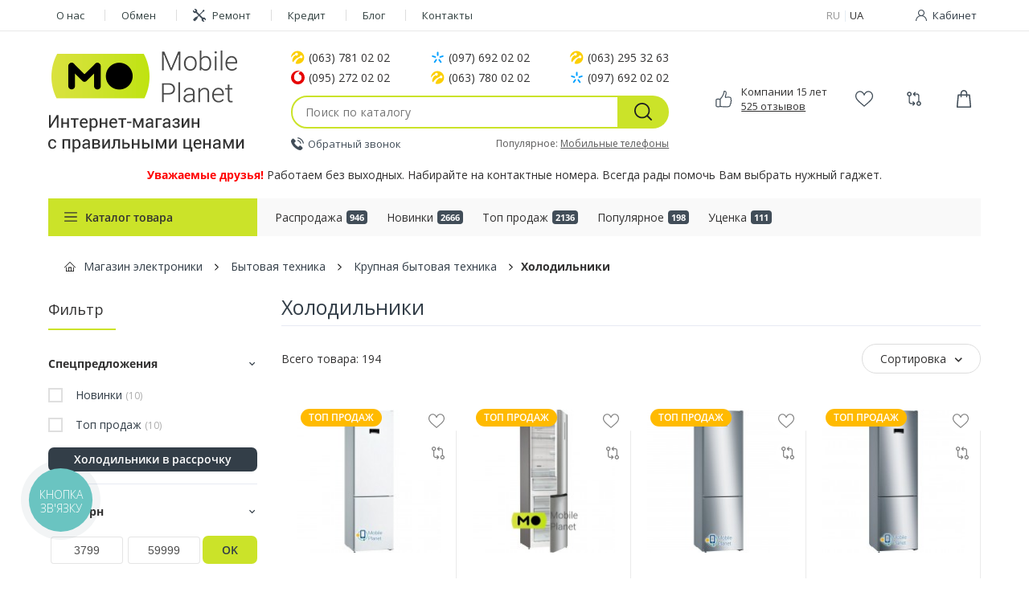

--- FILE ---
content_type: text/html; charset=UTF-8
request_url: https://mobileplanet.ua/holodilniki-545
body_size: 36073
content:
<!DOCTYPE html>
<html lang=ru itemscope itemtype="http://schema.org/WebPage">
<head>
<meta charset=UTF-8>
<meta name=viewport content="width=device-width, initial-scale=1.0">
<title>Холодильники купить в Одессе Львове цена со склада интернет-магазин Mobileplanet</title>
<meta name=description content="НИЗКИЕ ЦЕНЫ!!! Купить Холодильники недорого ✅со склада в Одессе, Львове. Интернет-магазин электроники ⏩ Mobileplanet.ua ⚡ Доставка по Украине! ☎️ +38 (063) 781 02 02 +38 (095) 272 02 02 +38 (063) 780 02 02"/>
<meta name=keywords content="Холодильники, опт, розница, Одесса, Львов, Украина, купить, цены, характеристики, оптом, Украина, интернет-магазин, недорого, дешево"/>
<meta name=SKYPE_TOOLBAR content=SKYPE_TOOLBAR_PARSER_COMPATIBLE />
<meta property=og:site_name content=mobileplanet.ua />
<meta property=og:type content=product.group />
<meta property=og:title content="Холодильники купить в Одессе Львове цена со склада интернет-магазин Mobileplanet"/>
<meta property=og:description content="НИЗКИЕ ЦЕНЫ!!! Купить Холодильники недорого ✅со склада в Одессе, Львове. Интернет-магазин электроники ⏩ Mobileplanet.ua ⚡ Доставка по Украине! ☎️ +38 (063) 781 02 02 +38 (095) 272 02 02 +38 (063) 780 02 02"/>
<meta property=og:image content="https://mobileplanet.ua/uploads/katalog/holodilniki_jpg_pagespeed_ce_10rYwGgKe_1.jpg"/>
<meta property=og:locale content=ru_RU />
<meta property=og:url content="https://mobileplanet.ua/holodilniki-545"/>
<link rel=canonical href="https://mobileplanet.ua/holodilniki-545">
<link rel=next href="https://mobileplanet.ua/holodilniki-545/page=2">
<!-- reset price-slider main.css -->
<link rel=stylesheet href="assets/css/A.main.css,qsupportplus.pagespeed.cf.YjYlS7vfLi.css">
<!-- favicon -->
<link href=xfavicon.ico.pagespeed.ic.BwlTqA5jxU.png rel="shortcut icon">
<link rel=alternate hreflang=uk-UA href="https://mobileplanet.ua/ua/holodylnyky-545"/><link rel=alternate hreflang=ru-UA href="https://mobileplanet.ua/holodilniki-545"/><link rel=alternate hreflang=x-default href="https://mobileplanet.ua/holodilniki-545"/>
<!-- Google Tag Manager -->
<script>(function(w,d,s,l,i){w[l]=w[l]||[];w[l].push({'gtm.start':new Date().getTime(),event:'gtm.js'});var f=d.getElementsByTagName(s)[0],j=d.createElement(s),dl=l!='dataLayer'?'&l='+l:'';j.async=true;j.src='https://www.googletagmanager.com/gtm.js?id='+i+dl;f.parentNode.insertBefore(j,f);})(window,document,'script','dataLayer','GTM-N9VLCFG');</script>
<!-- End Google Tag Manager -->
<link rel=dns-prefetch href="//www.googletagmanager.com"><link rel=dns-prefetch href="//www.googleadservices.com"></head>
<body>
<!-- Google Tag Manager (noscript) -->
<noscript><iframe src="https://www.googletagmanager.com/ns.html?id=GTM-N9VLCFG" height=0 width=0 style="display:none;visibility:hidden"></iframe></noscript>
<!-- End Google Tag Manager (noscript) -->
<!-- Google tag (gtag.js) -->
<script async src="https://www.googletagmanager.com/gtag/js?id=G-J0P17QBL3X"></script>
<script>window.dataLayer=window.dataLayer||[];function gtag(){dataLayer.push(arguments);}gtag('js',new Date());gtag('config','G-J0P17QBL3X');gtag('config','AW-739504888');</script>
<script>var google_conversion_id=739504888;var google_custom_params=window.google_tag_params;var google_remarketing_only=true;</script>
<script src="//www.googleadservices.com/pagead/conversion.js"></script>
<noscript>
<div style="display:inline;">
<img height=1 width=1 style="border-style:none;" alt="" src="//googleads.g.doubleclick.net/pagead/viewthroughconversion/739504888/?guid=ON&amp;script=0"/>
</div>
</noscript>
<span class=up>
<svg class=icon>
<use xlink:href="https://mobileplanet.ua/assets/svg/sprite.svg#icon-0-up"></use>
</svg>
</span>
<!-- header -->
<header class=header>
<div class=header-line1-mob>
<div class=container>
<!-- main-menu -->
<div class=burger-wrapper>
<button type=button class=burger-btn>
<span></span>
</button>
</div>
<!-- logo -->
<div class=logo>
<a class=link href="/">
<img src="assets/img/header/xmobileplanet-logo-mob.png.pagespeed.ic.3rEgW1quRW.png" srcset="https://mobileplanet.ua/assets/img/img.svg 100w" data-srcset="https://mobileplanet.ua/assets/img/header/mobileplanet-logo-mob.png 100w" sizes=100vw alt="mobileplanet logo" class=lazyload>
</a>
</div>
<!-- search -->
<div class="icon-wrap search-icon">
<div class=cart>
<svg class="icon toggle-search">
<use xlink:href="https://mobileplanet.ua/assets/svg/sprite.svg#icon-3-loupe"></use>
</svg>
</div>
</div>
<!-- cabinet-mob -->
<div class="icon-wrap cabinet-mob" data-fancybox data-src="#modal-login">
<div class=cart>
<svg class=icon>
<use xlink:href="https://mobileplanet.ua/assets/svg/sprite.svg#icon-4-sign-in"></use>
</svg>
</div>
</div>
<!-- cart -->
<div class="icon-wrap cart-icon">
<div class=cart onclick="openCart()">
<svg class=icon>
<use xlink:href="https://mobileplanet.ua/assets/svg/sprite.svg#icon-8-shopping-bag"></use>
</svg>
<span class="counter header-cart-counter ">
0	</span>
</div>
</div>
</div>
</div>
<div class=header-line1>
<div class=container>
<!-- logo-mob2 -->
<div class=logo-mobile>
<a href="/">
<img src="assets/img/header/xmobileplanet-logo-mob2.png.pagespeed.ic.QTmKK3DGdo.png" srcset="https://mobileplanet.ua/assets/img/img.svg 100w" data-srcset="https://mobileplanet.ua/assets/img/header/mobileplanet-logo-mob2.png 100w" sizes=100vw alt="mobileplanet logo" class=lazyload>
</a>
</div>
<!-- submenu-close -->
<div class=submenu-close-btn-wrap>
<button class=submenu-close-btn type=button></button>
</div>
<!-- catalog-show-mob -->
<div class=catalog-show-mob>
<button class="btn catalog-btn3">
Каталог товара	</button>
</div>
<!-- nav -->
<nav class=nav>
<ul class=nav-list>
<li class=nav-list-item>
<a class=nav-list-item-link href=o-nas>
О нас	</a>
</li>
<li class=nav-list-item>
<a class=nav-list-item-link href=obmen>
Обмен	</a>
</li>
<li class=nav-list-item>
<a class="nav-list-item-link repare" href=remont>
<svg class=icon>
<use xlink:href="https://mobileplanet.ua/assets/svg/sprite.svg#icon-9-repare"></use>
</svg>
Ремонт
</a>
</li>
<li class=nav-list-item>
<a class=nav-list-item-link href=kredit>
Кредит
</a>
</li>
<li class=nav-list-item>
<a class=nav-list-item-link href=blog>
Блог
</a>
</li>
<li class=nav-list-item>
<a class=nav-list-item-link href=kontakty>
Контакты	</a>
</li>
</ul>
</nav>
<!-- callback -->
<div class="template-row callback" data-fancybox data-src="#modal-callback">
<div class=template-row-inner>
<div class=icon-wrap>
<svg class=icon>
<use xlink:href="https://mobileplanet.ua/assets/svg/sprite.svg#icon-10-callback"></use>
</svg>
</div>
<span class=span>
Обратный звонок	</span>
</div>
</div>
<!-- contact-phones -->
<div class=contact-phones-mob>
<div class=contact-phones-mob-title>
Контактные телефоны	</div>
<ul class=contact-phones-list>
<li class=contact-phones-list-item>
<svg class=icon>
<use xlink:href="https://mobileplanet.ua/assets/svg/sprite.svg#icon-6-vodafone"></use>
</svg>
<a href="tel:+380952720202" class=link>
(095) 272 02 02	</a>
</li>
<li class=contact-phones-list-item>
<svg class=icon>
<use xlink:href="https://mobileplanet.ua/assets/svg/sprite.svg#icon-14-lifecell"></use>
</svg>
<a href="tel:+380637800202" class=link>
(063) 780 02 02	</a>
</li>
<li class=contact-phones-list-item>
<svg class=icon>
<use xlink:href="https://mobileplanet.ua/assets/svg/sprite.svg#icon-14-lifecell"></use>
</svg>
<a href="tel:+380637810202" class=link>
(063) 781 02 02	</a>
</li>
<li class=contact-phones-list-item>
<svg class=icon>
<use xlink:href="https://mobileplanet.ua/assets/svg/sprite.svg#icon-14-lifecell"></use>
</svg>
<a href="tel:+380632953263" class=link>
(063) 295 32 63	</a>
</li>
<li class=contact-phones-list-item>
<svg class=icon>
<use xlink:href="https://mobileplanet.ua/assets/svg/sprite.svg#icon-15-kyivstar"></use>
</svg>
<a href="tel:+380976920202" class=link>
(097) 692 02 02	</a>
</li>
<li class=contact-phones-list-item>
<svg class=icon>
<use xlink:href="https://mobileplanet.ua/assets/svg/sprite.svg#icon-15-kyivstar"></use>
</svg>
<a href="tel:+380976920202" class=link>
(097) 692 02 02	</a>
</li>
</ul>
</div>
<!-- language -->
<div class=languages>
<ul class=languages-list>
<li class=languages-list-item>
<span>RU</span>
</li>
<li class=languages-list-item>
<a href="ua/holodylnyky-545">UA</a>
</li>
</ul>
</div>
<!-- cabinet -->
<div class="cabinet ">
<button class="cabinet-btn link" data-fancybox data-src="#modal-login">
<svg class=icon>
<use xlink:href="https://mobileplanet.ua/assets/svg/sprite.svg#icon-4-sign-in"></use>
</svg>
<span class=span>
Кабинет	</span>
</button>
</div>
<!-- special-offers -->
<ul class=special-offers-list-mob>
<li class=special-offers-list-item>
<a class=special-offers-list-item-link href=sale>
Распродажа	<span class="counter sale">
946	</span>
</a>
</li>
<li class=special-offers-list-item>
<a class=special-offers-list-item-link href=new>
Новинки	<span class="counter new">
2666	</span>
</a>
</li>
<li class=special-offers-list-item>
<a class=special-offers-list-item-link href=top>
Топ продаж	<span class="counter top">
2136	</span>
</a>
</li>
<li class=special-offers-list-item>
<a class=special-offers-list-item-link href=popular>
Популярное	<span class="counter top">
198	</span>
</a>
</li>
<li class=special-offers-list-item>
<a class=special-offers-list-item-link href=ucenka>
Уценка	<span class="counter top">
111	</span>
</a>
</li>
</ul>
<!-- company-age-mob -->
<div class="template-row company-age-mob">
<div class=template-row-inner>
<div class=icon-wrap>
<svg class=icon>
<use xlink:href="https://mobileplanet.ua/assets/svg/sprite.svg#icon-7-like"></use>
</svg>
</div>
<div class=company-age-wrap>
<span class=span>Компании 15 лет</span>
<a href="o-nas#comments" class="link underline">
525 отзывов	</a>
</div>
</div>
</div>
<!-- wishlist-mob -->
<div class="template-row wishlist-mob" onclick="window.location='https://mobileplanet.ua/wishlist'">
<div class=template-row-inner>
<div class=icon-wrap>
<svg class=icon>
<use xlink:href="https://mobileplanet.ua/assets/svg/sprite.svg#icon-7-whishlist"></use>
</svg>
<span class="count  wishlist-counter">
0	</span>
</div>
<span class=span>
Избранное	</span>
</div>
</div>
<!-- comparelist-mob -->
<div class="template-row comparelist-mob" onclick="window.location='https://mobileplanet.ua/comparelist'">
<div class=template-row-inner>
<div class=icon-wrap>
<svg class=icon>
<use xlink:href="https://mobileplanet.ua/assets/svg/sprite.svg#icon-6-comparing"></use>
</svg>
<span class="count  comparelist-counter">
0	</span>
</div>
<span class=span>
Сравнение	</span>
</div>
</div>
</div>
</div>
<div class=header-line2>
<div class=container>
<div class=d-none itemscope itemtype="https://schema.org/Organization">
<meta itemprop=name content="🛒 Интернет-магазин электроники Mobileplanet.ua"/>
<meta itemprop=image content="https://mobileplanet.ua/assets/img/mobileplanet-logo.jpg">
<div class=container itemscope itemtype="https://schema.org/ElectronicsStore">
<span itemprop=address itemscope="" itemtype="https://schema.org/PostalAddress">
<span itemprop=addressLocality>г. Одесса</span>,
<span itemprop=streetAddress class="fa fa-map-marker"> ул. Одария, 2</span>
<span itemprop=telephone class=phone-number>+38 (063) 781 02 02</span>
</span>
<a itemprop=url href="/"></a>
<meta itemprop=email content="info@mobileplanet.ua">
<meta itemprop=name content="🛒 Интернет-магазин электроники Mobileplanet.ua">
<meta itemprop=brand content="Интернет-магазин Mobileplanet">
<meta itemprop=description content="➤ Mobileplanet.ua Самый дешевый интернет-магазин ❶ электроники и компьютерной техники в Украине Одесса Киев Харьков ✈ Доставка по Украине!">
<meta itemprop=priceRange content=UAH>
<meta itemprop=image content="https://mobileplanet.ua/assets/img/mobileplanet-logo.jpg">
<meta itemprop=telephone content="+38 (063) 781 02 02"/>
<meta itemprop=telephone content="+38 (095) 272 02 02"/>
<meta itemprop=telephone content="+38 (063) 780 02 02"/>
<meta itemprop=telephone content="+38 (097) 692 02 02"/>
<!-- <div itemprop="logo" itemscope itemtype="https://schema.org/ImageObject"> -->
<meta itemprop=width content=400 />
<meta itemprop=height content=400 />
<img itemprop=logo src="assets/img/xmobileplanet-logo.jpg.pagespeed.ic.RQF3Sy1GFh.webp" srcset="https://mobileplanet.ua/assets/img/img.svg 100w" data-srcset="https://mobileplanet.ua/assets/img/mobileplanet-logo.jpg 100w" sizes=100vw alt="mobileplanet.ua logo" class=lazyload>
<!-- </div> -->
<span itemprop=openingHours>Без выходных с 09:00 до 19:00</span>
</div>
<meta itemprop=telephone content="+38 (063) 781 02 02"/>
<meta itemprop=telephone content="+38 (095) 272 02 02"/>
<meta itemprop=telephone content="+38 (063) 780 02 02"/>
<meta itemprop=telephone content="+38 (097) 692 02 02"/>
<meta itemprop=address content="г. Одесса, ул. Одария, 2, магазин «Mobile Planet»"/>
<!-- <meta itemprop="url" content="https://mobileplanet.ua/" /> -->
</div>
<div class=logo>
<a href="/">
<img src="assets/img/header/xmobileplanet-logo_ru.png.pagespeed.ic.nvIJdFOMRv.png" alt=logo>
</a>
</div>
<div class=search-form-wrap>
<div class=phones>
<div class=phones-list-wrap>
<ul class=phones-list>
<li class=phones-list-item>
<span class=span data-tooltip=Lifecell data-flow=up>
<svg class=icon>
<use xlink:href="https://mobileplanet.ua/assets/svg/sprite.svg#icon-14-lifecell"></use>
</svg>
<a href="tel:+380637810202" class=link>
(063) 781 02 02	</a>
<svg class="icon caret-down">
<use xlink:href="https://mobileplanet.ua/assets/svg/sprite.svg#icon-10-caret-down"></use>
</svg>
</span>
</li>
<li class=phones-list-item>
<span class=span data-tooltip=Kyivstar data-flow=up>
<svg class=icon>
<use xlink:href="https://mobileplanet.ua/assets/svg/sprite.svg#icon-15-kyivstar"></use>
</svg>
<a href="tel:+380976920202" class=link>
(097) 692 02 02	</a>
</span>
</li>
<li class=phones-list-item>
<span class=span data-tooltip=Lifecell data-flow=up>
<svg class=icon>
<use xlink:href="https://mobileplanet.ua/assets/svg/sprite.svg#icon-14-lifecell"></use>
</svg>
<a href="tel:+380632953263" class=link>
(063) 295 32 63	</a>
</span>
</li>
<li class=phones-list-item>
<span class=span data-tooltip=Vodafone data-flow=up>
<svg class=icon>
<use xlink:href="https://mobileplanet.ua/assets/svg/sprite.svg#icon-6-vodafone"></use>
</svg>
<a href="tel:+380952720202" class=link>
(095) 272 02 02	</a>
</span>
</li>
<li class=phones-list-item>
<span class=span data-tooltip=Lifecell data-flow=up>
<svg class=icon>
<use xlink:href="https://mobileplanet.ua/assets/svg/sprite.svg#icon-14-lifecell"></use>
</svg>
<a href="tel:+380637800202" class=link>
(063) 780 02 02	</a>
</span>
</li>
<li class=phones-list-item>
<span class=span data-tooltip=Kyivstar data-flow=up>
<svg class=icon>
<use xlink:href="https://mobileplanet.ua/assets/svg/sprite.svg#icon-15-kyivstar"></use>
</svg>
<a href="tel:+380976920202" class=link>
(097) 692 02 02	</a>
</span>
</li>
</ul>
</div>
<div class=viber data-tooltip=Viber data-flow=up>
<a class="nav-list-item-link viber" href="viber://chat?number=%2B380632953263">
<svg class=icon>
<use xlink:href="https://mobileplanet.ua/assets/svg/sprite.svg#icon-9-viber"></use>
</svg>
(063) 295 32 63	</a>
</div>
</div>
<form action=search name=searchform class=search-form id=search-form method=post accept-charset=utf-8>
<input type=hidden name=csrf_test_name value=713d8f6585710ccf4b060143544400b1 />
<div class=search-form-inner>
<input type=text class="input search-input" placeholder="Поиск по каталогу" id=search-input name=search autocomplete=off>
<button class=btn type=submit>
<svg class=icon>
<use xlink:href="https://mobileplanet.ua/assets/svg/sprite.svg#icon-3-loupe"></use>
</svg>
</button>
<div id=search_result>
<div class=user-query>
<div class=searchword>
Вы искали: "<strong>3453454435</strong>"
</div>
<div class=close>
<i class="fas fa-times"></i>
</div>
</div>
<div class=search-result>
</div>
</div>
</div>
</form>
<div class=fastlink-wrap>
<div class=callback>
<button type=button class="btn callback-btn" data-fancybox data-src="#modal-callback">
<svg class=icon>
<use xlink:href="https://mobileplanet.ua/assets/svg/sprite.svg#icon-10-callback"></use>
</svg>
Обратный звонок	</button>
</div>
<div class=fastlink>
<span>Популярное:</span>
<a href=telefony-349 class=link>
Мобильные телефоны	</a>
</div>
</div>
</div>
<div class=company-age-wrap>
<svg class=icon>
<use xlink:href="https://mobileplanet.ua/assets/svg/sprite.svg#icon-7-like"></use>
</svg>
<div class=wrap2>
<div class=company-age>
Компании 15 лет	</div>
<a href="o-nas#comments" data-tooltip="Читать отзывы наших клиентов" data-flow=left class="comments-count underline">
525 отзывов	</a>
</div>
</div>
<div class=cart-wrap>
<div class="wishlist icon-wrap" data-tooltip="Избранное" data-flow=up onclick="window.location='https://mobileplanet.ua/wishlist'">
<svg class=icon>
<use xlink:href="https://mobileplanet.ua/assets/svg/sprite.svg#icon-7-whishlist"></use>
</svg>
<span class="count  wishlist-counter">
0	</span>
</div>
<div class="comparing icon-wrap" data-tooltip="Сравнение" data-flow=up onclick="window.location='https://mobileplanet.ua/comparelist'">
<svg class=icon>
<use xlink:href="https://mobileplanet.ua/assets/svg/sprite.svg#icon-6-comparing"></use>
</svg>
<span class="count  comparelist-counter">
0	</span>
</div>
<div class="cart icon-wrap" data-tooltip="Корзина" data-flow=up onclick="openCart()">
<svg class=icon>
<use xlink:href="https://mobileplanet.ua/assets/svg/sprite.svg#icon-8-shopping-bag"></use>
</svg>
<span class="count header-cart-counter ">
0	</span>
</div>
</div>
</div>
</div>
<div class=information>
<div class=container>
<p>
<strong style="color:red;">Уважаемые друзья!</strong> Работаем без выходных. Набирайте на контактные номера. Всегда рады помочь Вам выбрать нужный гаджет. <br/>	</p>
</div>
</div>
<div class=header-line3>
<div class=container>
<div class="catalog 
	is-close 
	">
<button type=button class="btn catalog-btn">
<svg class=icon>
<use xlink:href="https://mobileplanet.ua/assets/svg/sprite.svg#icon-8-burger-menu"></use>
</svg>
<span>
Каталог товара	</span>
</button>
<ul class=catalog-list>
<li class=close-catalog-li-mob>
<div class=logo-mobile>
<a href="/">
<img src="assets/img/header/xmobileplanet-logo-mob2.png.pagespeed.ic.QTmKK3DGdo.png" alt="mobileplanet logo">
</a>
</div>
<div class="submenu-close-btn-wrap catalog-close">
<button class=submenu-close-btn type=button></button>
</div>
</li>
<li class="catalog-list-item is-parent">
<a href=apple-1 class=catalog-list-item-link>
<span class=span>
Техника Apple	</span>
<svg class="icon arrow"><use xlink:href="https://mobileplanet.ua/assets/svg/sprite.svg#icon-1-chevron-right"></use></svg>	</a>
<ul class=submenu>
<li class="submenu-item ">
<a href=apple-iphone-2 class=catalog-list-item-link>
<span class=span>
Apple iPhone	</span>
</a>
<ul class=submenu>
</ul>
</li>
<li class="submenu-item ">
<a href=apple-ipad-14 class=catalog-list-item-link>
<span class=span>
Apple iPad	</span>
</a>
<ul class=submenu>
</ul>
</li>
<li class="submenu-item ">
<a href=apple-watch-27 class=catalog-list-item-link>
<span class=span>
Apple Watch	</span>
</a>
<ul class=submenu>
</ul>
</li>
<li class="submenu-item ">
<a href=apple-airpods-537 class=catalog-list-item-link>
<span class=span>
Apple Airpods	</span>
</a>
<ul class=submenu>
</ul>
</li>
<li class="submenu-item ">
<a href=apple-macbook-36 class=catalog-list-item-link>
<span class=span>
Apple MacBook	</span>
</a>
<ul class=submenu>
</ul>
</li>
<li class="submenu-item ">
<a href=apple-imac-527 class=catalog-list-item-link>
<span class=span>
Apple iMac	</span>
</a>
<ul class=submenu>
</ul>
</li>
<li class="submenu-item ">
<a href=apple-mac-mini-528 class=catalog-list-item-link>
<span class=span>
Apple Mac mini	</span>
</a>
<ul class=submenu>
</ul>
</li>
<li class="submenu-item ">
<a href=apple-mac-studio-814 class=catalog-list-item-link>
<span class=span>
Apple Mac Studio	</span>
</a>
<ul class=submenu>
</ul>
</li>
<li class="submenu-item is-parent">
<a href=aksessuary-dlya-apple-40 class=catalog-list-item-link>
<span class=span>
Apple Аксессуары	</span>
<svg class="icon arrow"><use xlink:href="https://mobileplanet.ua/assets/svg/sprite.svg#icon-1-chevron-right"></use></svg>	</a>
<ul class=submenu>
<li class="submenu-item ">
<a href=gadzhety-apple-397 class=catalog-list-item-link>
<span class=span>
Гаджеты Apple	</span>
</a>
</li>
<li class="submenu-item ">
<a href=chehly-plenki-stekla-395 class=catalog-list-item-link>
<span class=span>
Чехлы для Apple	</span>
</a>
</li>
<li class="submenu-item ">
<a href=plenki-i-stekla-dlya-apple-579 class=catalog-list-item-link>
<span class=span>
Пленки и стекла для Apple	</span>
</a>
</li>
<li class="submenu-item ">
<a href=klaviatury-dlya-apple-580 class=catalog-list-item-link>
<span class=span>
Клавиатуры для Apple	</span>
</a>
</li>
<li class="submenu-item ">
<a href=myshki-dlya-apple-816 class=catalog-list-item-link>
<span class=span>
Мышки для Apple	</span>
</a>
</li>
<li class="submenu-item ">
<a href=kabeli-zaryadki-naushniki-perehodniki-396 class=catalog-list-item-link>
<span class=span>
Кабели, зарядки, наушники, переходники для Apple	</span>
</a>
</li>
<li class="submenu-item ">
<a href=aksessuary-k-apple-watch-398 class=catalog-list-item-link>
<span class=span>
Аксессуары к Apple Watch	</span>
</a>
</li>
<li class="submenu-item ">
<a href=aksessuary-k-apple-airpods-731 class=catalog-list-item-link>
<span class=span>
Аксессуары к Apple AirPods	</span>
</a>
</li>
</ul>
</li>
</ul>
</li>
<li class="catalog-list-item is-parent">
<a href=telefony-349 class=catalog-list-item-link>
<span class=span>
Телефоны	</span>
<svg class="icon arrow"><use xlink:href="https://mobileplanet.ua/assets/svg/sprite.svg#icon-1-chevron-right"></use></svg>	</a>
<ul class=submenu>
<!-- macbook -->
<!-- iphone + submenu: iphone13, iphone14 -->
<li class="submenu-item is-parent">
<a href=apple-iphone-2 class=catalog-list-item-link>
<span class=span>
Телефоны Apple iPhone
</span>
<svg class="icon arrow"><use xlink:href="https://mobileplanet.ua/assets/svg/sprite.svg#icon-1-chevron-right"></use></svg>	</a>
<!-- iphone13, iphone13 Pro, iphone13 Pro Max, iphone13 Mini, iphone14, iphone14 plus, iphone14 pro, iphone14 pro max -->
<ul class=submenu>
<li class=submenu-item>
<a href="apple-iphone-2/apple/iphone-17" class=catalog-list-item-link>
<span class=span>
Apple iPhone 17	</span>
</a>	</li>
<li class=submenu-item>
<a href="apple-iphone-2/apple/iphone-17-pro" class=catalog-list-item-link>
<span class=span>
Apple iPhone 17 Pro	</span>
</a>	</li>
<li class=submenu-item>
<a href="apple-iphone-2/apple/iphone-17-pro-max" class=catalog-list-item-link>
<span class=span>
Apple iPhone 17 Pro Max	</span>
</a>	</li>
<li class=submenu-item>
<a href="apple-iphone-2/apple/iphone-17-air" class=catalog-list-item-link>
<span class=span>
Apple iPhone 17 Air	</span>
</a>	</li>
<li class=submenu-item>
<a href="apple-iphone-2/apple/iphone-16" class=catalog-list-item-link>
<span class=span>
Apple iPhone 16	</span>
</a>	</li>
<li class=submenu-item>
<a href="apple-iphone-2/apple/iphone-16-plus" class=catalog-list-item-link>
<span class=span>
Apple iPhone 16 Plus	</span>
</a>	</li>
<li class=submenu-item>
<a href="apple-iphone-2/apple/iphone-16-pro" class=catalog-list-item-link>
<span class=span>
Apple iPhone 16 Pro	</span>
</a>	</li>
<li class=submenu-item>
<a href="apple-iphone-2/apple/iphone-16-pro-max" class=catalog-list-item-link>
<span class=span>
Apple iPhone 16 Pro Max	</span>
</a>	</li>
<li class=submenu-item>
<a href=apple-iphone-2 class=catalog-list-item-link>
<span class=span>
см. все Apple iPhone	</span>
</a>
</li>
</ul>
</li>
<!-- ipad -->
<!-- для телевизоров -->
<li class=submenu-item>
<a href="telefony-349/samsung" class=catalog-list-item-link>
<span class=span>
Телефоны Samsung	</span>
</a>
</li>
<li class=submenu-item>
<a href="telefony-349/xiaomi" class=catalog-list-item-link>
<span class=span>
Телефоны Xiaomi	</span>
</a>
</li>
<li class=submenu-item>
<a href="telefony-349/oneplus" class=catalog-list-item-link>
<span class=span>
Телефоны OnePlus	</span>
</a>
</li>
<li class=submenu-item>
<a href="telefony-349/google" class=catalog-list-item-link>
<span class=span>
Телефоны Google	</span>
</a>
</li>
<li class=submenu-item>
<a href="telefony-349/honor" class=catalog-list-item-link>
<span class=span>
Телефоны Honor	</span>
</a>
</li>
<li class=submenu-item>
<a href="telefony-349/zte" class=catalog-list-item-link>
<span class=span>
Телефоны ZTE	</span>
</a>
</li>
<li class=submenu-item>
<a href=telefony-349 class=catalog-list-item-link>
<span class=span>
см. все торговые марки	</span>
</a>
</li>
<li class="submenu-item mt20">
<a href=aksessuary-dlya-telefonov-353 class=catalog-list-item-link>
<span class=span>
Аксессуары для телефонов	</span>
</a>
</li>
</ul>
</li>
<li class="catalog-list-item is-parent">
<a href=noutbuki-354 class=catalog-list-item-link>
<span class=span>
Ноутбуки	</span>
<svg class="icon arrow"><use xlink:href="https://mobileplanet.ua/assets/svg/sprite.svg#icon-1-chevron-right"></use></svg>	</a>
<ul class=submenu>
<!-- macbook -->
<li class="submenu-item is-parent">
<a href=apple-macbook-36 class=catalog-list-item-link>
<span class=span>
Ноутбуки Apple MacBook
</span>
<svg class="icon arrow"><use xlink:href="https://mobileplanet.ua/assets/svg/sprite.svg#icon-1-chevron-right"></use></svg>	</a>
<!-- Macbook Air, Macbook Pro -->
<ul class=submenu>
<li class=submenu-item>
<a href="apple-macbook-36/apple/macbook-air" class=catalog-list-item-link>
<span class=span>
Apple Macbook Air	</span>
</a>	</li>
<li class=submenu-item>
<a href="apple-macbook-36/apple/macbook-pro" class=catalog-list-item-link>
<span class=span>
Apple Macbook Pro	</span>
</a>	</li>
<li class=submenu-item>
<a href=apple-macbook-36 class=catalog-list-item-link>
<span class=span>
см. все Apple MacBook	</span>
</a>
</li>
</ul>
</li>
<!-- iphone + submenu: iphone13, iphone14 -->
<!-- ipad -->
<!-- для телевизоров -->
<li class=submenu-item>
<a href="noutbuki-354/lenovo" class=catalog-list-item-link>
<span class=span>
Ноутбуки Lenovo	</span>
</a>
</li>
<li class=submenu-item>
<a href="noutbuki-354/asus" class=catalog-list-item-link>
<span class=span>
Ноутбуки Asus	</span>
</a>
</li>
<li class=submenu-item>
<a href="noutbuki-354/acer" class=catalog-list-item-link>
<span class=span>
Ноутбуки Acer	</span>
</a>
</li>
<li class=submenu-item>
<a href="noutbuki-354/msi" class=catalog-list-item-link>
<span class=span>
Ноутбуки MSI	</span>
</a>
</li>
<li class=submenu-item>
<a href="noutbuki-354/dell" class=catalog-list-item-link>
<span class=span>
Ноутбуки Dell	</span>
</a>
</li>
<li class=submenu-item>
<a href="noutbuki-354/hp" class=catalog-list-item-link>
<span class=span>
Ноутбуки HP	</span>
</a>
</li>
<li class=submenu-item>
<a href=noutbuki-354 class=catalog-list-item-link>
<span class=span>
см. все торговые марки	</span>
</a>
</li>
<li class="submenu-item mt20">
<a href=aksessuary-k-noutbukam-341 class=catalog-list-item-link>
<span class=span>
Аксессуары к ноутбукам	</span>
</a>
</li>
</ul>
</li>
<li class="catalog-list-item is-parent">
<a href=televizory-351 class=catalog-list-item-link>
<span class=span>
Телевизоры	</span>
<svg class="icon arrow"><use xlink:href="https://mobileplanet.ua/assets/svg/sprite.svg#icon-1-chevron-right"></use></svg>	</a>
<ul class=submenu>
<!-- macbook -->
<!-- iphone + submenu: iphone13, iphone14 -->
<!-- ipad -->
<!-- для телевизоров -->
<!-- Диагональ -->
<li class="submenu-item is-parent">
<span class=catalog-list-item-link>
<span class=span>
Диагональ	</span>
<svg class="icon arrow"><use xlink:href="https://mobileplanet.ua/assets/svg/sprite.svg#icon-1-chevron-right"></use></svg>	</span>
<!-- 24, 32, 43, 50, 55, 65, 75, 85, 100 -->
<ul class=submenu>
<li class=submenu-item>
<a href="televizory-351/filter/124=1036" class=catalog-list-item-link>
<span class=span>
24 дюйма	</span>
</a>	</li>
<li class=submenu-item>
<a href="televizory-351/filter/124=1038" class=catalog-list-item-link>
<span class=span>
32 дюйма	</span>
</a>	</li>
<li class=submenu-item>
<a href="televizory-351/filter/124=1043" class=catalog-list-item-link>
<span class=span>
43 дюйма	</span>
</a>	</li>
<li class=submenu-item>
<a href="televizory-351/filter/124=1046" class=catalog-list-item-link>
<span class=span>
50 дюйма	</span>
</a>	</li>
<li class=submenu-item>
<a href="televizory-351/filter/124=1049" class=catalog-list-item-link>
<span class=span>
55 дюйма	</span>
</a>	</li>
<li class=submenu-item>
<a href="televizory-351/filter/124=1052" class=catalog-list-item-link>
<span class=span>
65 дюйма	</span>
</a>	</li>
<li class=submenu-item>
<a href="televizory-351/filter/124=1053" class=catalog-list-item-link>
<span class=span>
75 дюйма	</span>
</a>	</li>
<li class=submenu-item>
<a href="televizory-351/filter/124=1057" class=catalog-list-item-link>
<span class=span>
85 дюйма	</span>
</a>	</li>
<li class=submenu-item>
<a href="televizory-351/filter/124=8601" class=catalog-list-item-link>
<span class=span>
100 дюйма	</span>
</a>	</li>
<li class=submenu-item>
<a href=televizory-351 class=catalog-list-item-link>
<span class=span>
см. все диагонали	</span>
</a>
</li>
</ul>
</li>
<!-- Разрешение экрана -->
<li class="submenu-item is-parent">
<span class=catalog-list-item-link>
<span class=span>
Разрешение экрана	</span>
<svg class="icon arrow"><use xlink:href="https://mobileplanet.ua/assets/svg/sprite.svg#icon-1-chevron-right"></use></svg>	</span>
<!-- 4K UHDTV (3840х2160), 8K UHDTV (7680x4320) -->
<ul class=submenu>
<li class=submenu-item>
<a href="televizory-351/filter/125=1061" class=catalog-list-item-link>
<span class=span>
4K UHDTV (3840х2160)	</span>
</a>	</li>
<li class=submenu-item>
<a href="televizory-351/filter/125=3558" class=catalog-list-item-link>
<span class=span>
8K UHDTV (7680x4320)	</span>
</a>	</li>
<li class=submenu-item>
<a href=televizory-351 class=catalog-list-item-link>
<span class=span>
см. все разрешения	</span>
</a>
</li>
</ul>
</li>
<!-- Smart TV -->
<li class="submenu-item is-parent">
<span class=catalog-list-item-link>
<span class=span>
Smart TV
</span>
<svg class="icon arrow"><use xlink:href="https://mobileplanet.ua/assets/svg/sprite.svg#icon-1-chevron-right"></use></svg>	</span>
<!-- смарт телевизор, без смарт тв -->
<ul class=submenu>
<li class=submenu-item>
<a href="televizory-351/filter/127=1065" class=catalog-list-item-link>
<span class=span>
Смарт телевизор	</span>
</a>	</li>
<li class=submenu-item>
<a href="televizory-351/filter/127=1066" class=catalog-list-item-link>
<span class=span>
Без смарт тв	</span>
</a>	</li>
</ul>
</li>
<!-- Тип матрицы -->
<li class="submenu-item is-parent">
<span class=catalog-list-item-link>
<span class=span>
Тип матрицы	</span>
<svg class="icon arrow"><use xlink:href="https://mobileplanet.ua/assets/svg/sprite.svg#icon-1-chevron-right"></use></svg>	</span>
<!-- 'OLED телевизоры', 'QLED телевизоры', 'LED телевизоры' -->
<ul class=submenu>
<li class=submenu-item>
<a href="televizory-351/filter/848=6114" class=catalog-list-item-link>
<span class=span>
OLED телевизоры	</span>
</a>	</li>
<li class=submenu-item>
<a href="televizory-351/filter/848=6112" class=catalog-list-item-link>
<span class=span>
QLED телевизоры	</span>
</a>	</li>
<li class=submenu-item>
<a href="televizory-351/filter/848=6111" class=catalog-list-item-link>
<span class=span>
LED телевизоры	</span>
</a>	</li>
<li class=submenu-item>
<a href=televizory-351 class=catalog-list-item-link>
<span class=span>
см. все матрицы	</span>
</a>
</li>
</ul>
</li>
<!-- Wi-Fi -->
<li class="submenu-item is-parent">
<span class=catalog-list-item-link>
<span class=span>
Wi-Fi
</span>
<svg class="icon arrow"><use xlink:href="https://mobileplanet.ua/assets/svg/sprite.svg#icon-1-chevron-right"></use></svg>	</span>
<!-- смарт телевизор, без смарт тв -->
<ul class=submenu>
<li class=submenu-item>
<a href="televizory-351/filter/128=1067" class=catalog-list-item-link>
<span class=span>
Телевизоры с интернетом	</span>
</a>	</li>
<li class=submenu-item>
<a href="televizory-351/filter/128=1068" class=catalog-list-item-link>
<span class=span>
Без Wi-Fi	</span>
</a>	</li>
</ul>
</li>
<li class=submenu-item>
<a href="televizory-351/samsung" class=catalog-list-item-link>
<span class=span>
Телевизоры Samsung	</span>
</a>
</li>
<li class=submenu-item>
<a href="televizory-351/lg" class=catalog-list-item-link>
<span class=span>
Телевизоры LG	</span>
</a>
</li>
<li class=submenu-item>
<a href="televizory-351/sony" class=catalog-list-item-link>
<span class=span>
Телевизоры Sony	</span>
</a>
</li>
<li class=submenu-item>
<a href="televizory-351/xiaomi" class=catalog-list-item-link>
<span class=span>
Телевизоры Xiaomi	</span>
</a>
</li>
<li class=submenu-item>
<a href="televizory-351/kivi" class=catalog-list-item-link>
<span class=span>
Телевизоры Kivi	</span>
</a>
</li>
<li class=submenu-item>
<a href="televizory-351/hisense" class=catalog-list-item-link>
<span class=span>
Телевизоры Hisense	</span>
</a>
</li>
<li class=submenu-item>
<a href="televizory-351/philips" class=catalog-list-item-link>
<span class=span>
Телевизоры Philips	</span>
</a>
</li>
<li class=submenu-item>
<a href=televizory-351 class=catalog-list-item-link>
<span class=span>
см. все торговые марки	</span>
</a>
</li>
<li class="submenu-item mt20">
<a href=krepleniya-k-televizoram-373 class=catalog-list-item-link>
<span class=span>
Крепления к телевизорам	</span>
</a>
</li>
</ul>
</li>
<li class="catalog-list-item is-parent">
<a href=planshetnye-kompyutery-350 class=catalog-list-item-link>
<span class=span>
Планшеты	</span>
<svg class="icon arrow"><use xlink:href="https://mobileplanet.ua/assets/svg/sprite.svg#icon-1-chevron-right"></use></svg>	</a>
<ul class=submenu>
<!-- macbook -->
<!-- iphone + submenu: iphone13, iphone14 -->
<!-- ipad -->
<li class=submenu-item>
<a href=apple-ipad-14 class=catalog-list-item-link>
<span class=span>
Планшеты Apple iPad
</span>
</a>
</li>
<!-- для телевизоров -->
<li class=submenu-item>
<a href="planshetnye-kompyutery-350/samsung" class=catalog-list-item-link>
<span class=span>
Планшеты Samsung	</span>
</a>
</li>
<li class=submenu-item>
<a href="planshetnye-kompyutery-350/xiaomi" class=catalog-list-item-link>
<span class=span>
Планшеты Xiaomi	</span>
</a>
</li>
<li class=submenu-item>
<a href="planshetnye-kompyutery-350/blackview" class=catalog-list-item-link>
<span class=span>
Планшеты Blackview	</span>
</a>
</li>
<li class=submenu-item>
<a href="planshetnye-kompyutery-350/huawei" class=catalog-list-item-link>
<span class=span>
Планшеты Huawei	</span>
</a>
</li>
<li class=submenu-item>
<a href="planshetnye-kompyutery-350/lenovo" class=catalog-list-item-link>
<span class=span>
Планшеты Lenovo	</span>
</a>
</li>
<li class=submenu-item>
<a href=planshetnye-kompyutery-350 class=catalog-list-item-link>
<span class=span>
см. все торговые марки	</span>
</a>
</li>
<li class="submenu-item mt20">
<a href=aksessuary-k-planshetam-352 class=catalog-list-item-link>
<span class=span>
Аксессуары к планшетам	</span>
</a>
</li>
<li class=submenu-item>
<a href=graficheskie-planshety-406 class=catalog-list-item-link>
<span class=span>
Графические планшеты	</span>
</a>
</li>
</ul>
</li>
<li class="catalog-list-item is-parent">
<a href=bytovaya-tehnika-539 class=catalog-list-item-link>
<span class=span>
Бытовая техника	</span>
<svg class="icon arrow"><use xlink:href="https://mobileplanet.ua/assets/svg/sprite.svg#icon-1-chevron-right"></use></svg>	</a>
<ul class=submenu>
<li class="submenu-item is-parent">
<a href=krupnaya-bytovaya-tehnika-540 class=catalog-list-item-link>
<span class=span>
Крупная бытовая техника	</span>
<svg class="icon arrow"><use xlink:href="https://mobileplanet.ua/assets/svg/sprite.svg#icon-1-chevron-right"></use></svg>	</a>
<ul class=submenu>
<li class="submenu-item ">
<strong class=catalog-list-item-link>
<span class=span>
Холодильники	</span>
</strong>
</li>
<li class="submenu-item ">
<a href=morozilnye-kamery-546 class=catalog-list-item-link>
<span class=span>
Морозильные камеры	</span>
</a>
</li>
<li class="submenu-item ">
<a href=stiralnye-mashiny-547 class=catalog-list-item-link>
<span class=span>
Стиральные машины	</span>
</a>
</li>
<li class="submenu-item ">
<a href=sushilnye-mashiny-548 class=catalog-list-item-link>
<span class=span>
Сушильные машины	</span>
</a>
</li>
<li class="submenu-item ">
<a href=plity-549 class=catalog-list-item-link>
<span class=span>
Плиты	</span>
</a>
</li>
<li class="submenu-item ">
<a href=posudomoechnye-mashiny-550 class=catalog-list-item-link>
<span class=span>
Посудомоечные машины	</span>
</a>
</li>
<li class="submenu-item ">
<a href=vinnye-shkafy-552 class=catalog-list-item-link>
<span class=span>
Винные шкафы	</span>
</a>
</li>
</ul>
</li>
<li class="submenu-item is-parent">
<a href=vstraivaemaya-tehnika-543 class=catalog-list-item-link>
<span class=span>
Встраиваемая техника	</span>
<svg class="icon arrow"><use xlink:href="https://mobileplanet.ua/assets/svg/sprite.svg#icon-1-chevron-right"></use></svg>	</a>
<ul class=submenu>
<li class=submenu-item>
<a href="holodilniki-545/filter/790=5696" class=catalog-list-item-link>
<span class=span>
Встраиваемые холодильники	</span>
</a>
</li>
<li class=submenu-item>
<a href="morozilnye-kamery-546/filter/791=5698" class=catalog-list-item-link>
<span class=span>
Встраиваемые морозильные камеры	</span>
</a>
</li>
<li class=submenu-item>
<a href="stiralnye-mashiny-547/filter/792=5700" class=catalog-list-item-link>
<span class=span>
Встраиваемые стиральные машины	</span>
</a>
</li>
<li class=submenu-item>
<a href="posudomoechnye-mashiny-550/filter/789=5695" class=catalog-list-item-link>
<span class=span>
Встраиваемые посудомоечные машины	</span>
</a>
</li>
<li class="submenu-item ">
<a href=vstraivaemye-duhovye-shkafy-553 class=catalog-list-item-link>
<span class=span>
Встраиваемые духовые шкафы	</span>
</a>
</li>
<li class="submenu-item ">
<a href=vstraivaemye-varochnye-poverhnosti-554 class=catalog-list-item-link>
<span class=span>
Встраиваемые варочные поверхности	</span>
</a>
</li>
<li class="submenu-item ">
<a href=vytyazhki-556 class=catalog-list-item-link>
<span class=span>
Вытяжки	</span>
</a>
</li>
<li class="submenu-item ">
<a href=gotovye-komplekty-555 class=catalog-list-item-link>
<span class=span>
Готовые комплекты	</span>
</a>
</li>
<li class="submenu-item ">
<a href=vstraivaemye-mikrovolnovye-pechi-558 class=catalog-list-item-link>
<span class=span>
Встраиваемые микроволновые печи	</span>
</a>
</li>
<li class="submenu-item ">
<a href=vstraivaemye-kofevarki-563 class=catalog-list-item-link>
<span class=span>
Встраиваемые кофеварки	</span>
</a>
</li>
<li class="submenu-item ">
<a href=vakuumatory-564 class=catalog-list-item-link>
<span class=span>
Вакууматоры	</span>
</a>
</li>
</ul>
</li>
<li class="submenu-item is-parent">
<a href=klimaticheskaya-tehnika-542 class=catalog-list-item-link>
<span class=span>
Климатическая техника	</span>
<svg class="icon arrow"><use xlink:href="https://mobileplanet.ua/assets/svg/sprite.svg#icon-1-chevron-right"></use></svg>	</a>
<ul class=submenu>
<li class="submenu-item ">
<a href=boylery-567 class=catalog-list-item-link>
<span class=span>
Бойлеры	</span>
</a>
</li>
<li class="submenu-item ">
<a href=ventilyatory-569 class=catalog-list-item-link>
<span class=span>
Вентиляторы	</span>
</a>
</li>
<li class="submenu-item ">
<a href=obogrevateli-570 class=catalog-list-item-link>
<span class=span>
Обогреватели	</span>
</a>
</li>
<li class="submenu-item ">
<a href=uvlazhniteli-vozduha-572 class=catalog-list-item-link>
<span class=span>
Увлажнители воздуха	</span>
</a>
</li>
<li class="submenu-item ">
<a href=osushiteli-vozduha-573 class=catalog-list-item-link>
<span class=span>
Осушители воздуха	</span>
</a>
</li>
<li class="submenu-item ">
<a href=ochistiteli-vozduha-574 class=catalog-list-item-link>
<span class=span>
Очистители воздуха	</span>
</a>
</li>
<li class="submenu-item ">
<a href=kulery-dlya-vody-576 class=catalog-list-item-link>
<span class=span>
Кулеры для воды	</span>
</a>
</li>
<li class="submenu-item ">
<a href=otopitelnye-kotly-575 class=catalog-list-item-link>
<span class=span>
Отопительные котлы	</span>
</a>
</li>
</ul>
</li>
<li class="submenu-item is-parent">
<a href=melkaya-bytovaya-tehnika-541 class=catalog-list-item-link>
<span class=span>
Мелкая бытовая техника	</span>
<svg class="icon arrow"><use xlink:href="https://mobileplanet.ua/assets/svg/sprite.svg#icon-1-chevron-right"></use></svg>	</a>
<ul class=submenu>
<li class="submenu-item ">
<a href=blendery-582 class=catalog-list-item-link>
<span class=span>
Блендеры	</span>
</a>
</li>
<li class="submenu-item ">
<a href=kofevarki-583 class=catalog-list-item-link>
<span class=span>
Кофеварки	</span>
</a>
</li>
<li class="submenu-item ">
<a href=kofemolki-584 class=catalog-list-item-link>
<span class=span>
Кофемолки	</span>
</a>
</li>
<li class="submenu-item ">
<a href=kuhonnye-kombayny-585 class=catalog-list-item-link>
<span class=span>
Кухонные комбайны	</span>
</a>
</li>
<li class="submenu-item ">
<a href=mashinki-dlya-strizhki-i-trimmery-586 class=catalog-list-item-link>
<span class=span>
Машинки для стрижки и триммеры	</span>
</a>
</li>
<li class="submenu-item ">
<a href=mikrovolnovye-pechi-587 class=catalog-list-item-link>
<span class=span>
Микроволновые печи	</span>
</a>
</li>
<li class="submenu-item ">
<a href=multivarki-aerogryli-multipechi-588 class=catalog-list-item-link>
<span class=span>
Мультиварки, аэрогрили, мультипечи	</span>
</a>
</li>
<li class="submenu-item ">
<a href=myasorubki-589 class=catalog-list-item-link>
<span class=span>
Мясорубки	</span>
</a>
</li>
<li class="submenu-item ">
<a href=pribory-dlya-ukladki-volos-590 class=catalog-list-item-link>
<span class=span>
Приборы для укладки волос	</span>
</a>
</li>
<li class="submenu-item ">
<a href=pylesosy-591 class=catalog-list-item-link>
<span class=span>
Пылесосы	</span>
</a>
</li>
<li class="submenu-item ">
<a href=sokovyzhimalki-592 class=catalog-list-item-link>
<span class=span>
Соковыжималки	</span>
</a>
</li>
<li class="submenu-item ">
<a href=tostery-593 class=catalog-list-item-link>
<span class=span>
Тостеры	</span>
</a>
</li>
<li class="submenu-item ">
<a href=utyugi-i-gladilnye-sistemy-594 class=catalog-list-item-link>
<span class=span>
Утюги и гладильные системы	</span>
</a>
</li>
<li class="submenu-item ">
<a href=feny-595 class=catalog-list-item-link>
<span class=span>
Фены	</span>
</a>
</li>
<li class="submenu-item ">
<a href=hlebopechki-596 class=catalog-list-item-link>
<span class=span>
Хлебопечки	</span>
</a>
</li>
<li class="submenu-item ">
<a href=elektrobritvy-597 class=catalog-list-item-link>
<span class=span>
Электробритвы для мужчин	</span>
</a>
</li>
<li class="submenu-item ">
<a href=elektrochayniki-598 class=catalog-list-item-link>
<span class=span>
Электрочайники	</span>
</a>
</li>
<li class="submenu-item ">
<a href=paroochistiteli-605 class=catalog-list-item-link>
<span class=span>
Пароочистители	</span>
</a>
</li>
<li class="submenu-item ">
<a href=elektricheskie-pechi-624 class=catalog-list-item-link>
<span class=span>
Электродуховки настольные	</span>
</a>
</li>
<li class="submenu-item ">
<a href=grili-i-elektroshashlychnicy-612 class=catalog-list-item-link>
<span class=span>
Грили и электрошашлычницы	</span>
</a>
</li>
<li class="submenu-item is-parent">
<a href=tehnika-dlya-kuhni-599 class=catalog-list-item-link>
<span class=span>
Техника для кухни	</span>
<svg class="icon arrow"><use xlink:href="https://mobileplanet.ua/assets/svg/sprite.svg#icon-1-chevron-right"></use></svg>	</a>
<ul class=submenu>
<li class=submenu-item>
<a href=blinnicy-608 class=catalog-list-item-link>
<span class=span>
Блинницы	</span>
</a>
</li>
<li class=submenu-item>
<a href=buterbrodnicy-i-vafelnicy-609 class=catalog-list-item-link>
<span class=span>
Бутербродницы и вафельницы	</span>
</a>
</li>
<li class=submenu-item>
<a href=vakuumnye-upakovshchiki-610 class=catalog-list-item-link>
<span class=span>
Вакуумные упаковщики	</span>
</a>
</li>
<li class=submenu-item>
<a href=vesy-kuhonnye-611 class=catalog-list-item-link>
<span class=span>
Весы	</span>
</a>
</li>
<li class=submenu-item>
<a href=yogurtnicy-i-morozhenicy-613 class=catalog-list-item-link>
<span class=span>
Йогуртницы и мороженицы	</span>
</a>
</li>
<li class=submenu-item>
<a href=lomterezki-614 class=catalog-list-item-link>
<span class=span>
Ломтерезки	</span>
</a>
</li>
<li class=submenu-item>
<a href=miksery-616 class=catalog-list-item-link>
<span class=span>
Миксеры	</span>
</a>
</li>
<li class=submenu-item>
<a href=nastolnye-plity-617 class=catalog-list-item-link>
<span class=span>
Настольные плиты	</span>
</a>
</li>
<li class=submenu-item>
<a href=parovarki-618 class=catalog-list-item-link>
<span class=span>
Пароварки	</span>
</a>
</li>
<li class=submenu-item>
<a href=penovzbivateli-619 class=catalog-list-item-link>
<span class=span>
Пеновзбиватели	</span>
</a>
</li>
<li class=submenu-item>
<a href=sushilki-dlya-ovoshchey-i-fruktov-621 class=catalog-list-item-link>
<span class=span>
Сушилки для овощей и фруктов	</span>
</a>
</li>
<li class=submenu-item>
<a href=frityurnicy-622 class=catalog-list-item-link>
<span class=span>
Фритюрницы	</span>
</a>
</li>
<li class=submenu-item>
<a href=yaycevarki-625 class=catalog-list-item-link>
<span class=span>
Яйцеварки	</span>
</a>
</li>
</ul>
</li>
<li class="submenu-item is-parent">
<a href=krasota-zdorove-uhod-600 class=catalog-list-item-link>
<span class=span>
Красота, здоровье, уход	</span>
<svg class="icon arrow"><use xlink:href="https://mobileplanet.ua/assets/svg/sprite.svg#icon-1-chevron-right"></use></svg>	</a>
<ul class=submenu>
<li class=submenu-item>
<a href=zubnye-shchetki-i-irrigatory-602 class=catalog-list-item-link>
<span class=span>
Зубные щетки и ирригаторы	</span>
</a>
</li>
<li class=submenu-item>
<a href=massazhery-603 class=catalog-list-item-link>
<span class=span>
Массажеры	</span>
</a>
</li>
<li class=submenu-item>
<a href=mashinki-dlya-strizhki-katyshkov-604 class=catalog-list-item-link>
<span class=span>
Машинки для стрижки катышков	</span>
</a>
</li>
<li class=submenu-item>
<a href=shveynaya-tehnika-606 class=catalog-list-item-link>
<span class=span>
Швейная техника	</span>
</a>
</li>
<li class=submenu-item>
<a href=epilyatory-607 class=catalog-list-item-link>
<span class=span>
Эпиляторы	</span>
</a>
</li>
<li class=submenu-item>
<a href=pribory-dlya-chistki-kozhi-lica-632 class=catalog-list-item-link>
<span class=span>
Приборы для чистки кожи лица	</span>
</a>
</li>
<li class=submenu-item>
<a href=elektrogrelki-633 class=catalog-list-item-link>
<span class=span>
Электрогрелки	</span>
</a>
</li>
</ul>
</li>
</ul>
</li>
<li class="submenu-item is-parent">
<a href=posuda-735 class=catalog-list-item-link>
<span class=span>
Посуда	</span>
<svg class="icon arrow"><use xlink:href="https://mobileplanet.ua/assets/svg/sprite.svg#icon-1-chevron-right"></use></svg>	</a>
<ul class=submenu>
<li class="submenu-item is-parent">
<a href=prigotovlenie-pishchi-736 class=catalog-list-item-link>
<span class=span>
Приготовление пищи	</span>
<svg class="icon arrow"><use xlink:href="https://mobileplanet.ua/assets/svg/sprite.svg#icon-1-chevron-right"></use></svg>	</a>
<ul class=submenu>
<li class=submenu-item>
<a href=kastryuli-i-kovshi-737 class=catalog-list-item-link>
<span class=span>
Кастрюли и ковши	</span>
</a>
</li>
<li class=submenu-item>
<a href=geyzernye-kofevarki-738 class=catalog-list-item-link>
<span class=span>
Гейзерные кофеварки	</span>
</a>
</li>
<li class=submenu-item>
<a href=kryshki-739 class=catalog-list-item-link>
<span class=span>
Крышки	</span>
</a>
</li>
<li class=submenu-item>
<a href=nabory-posudy-741 class=catalog-list-item-link>
<span class=span>
Наборы посуды	</span>
</a>
</li>
<li class=submenu-item>
<a href=skovorody-742 class=catalog-list-item-link>
<span class=span>
Сковороды	</span>
</a>
</li>
<li class=submenu-item>
<a href=chayniki-743 class=catalog-list-item-link>
<span class=span>
Чайники	</span>
</a>
</li>
<li class=submenu-item>
<a href=formy-dlya-vypechki-i-zapekaniya-758 class=catalog-list-item-link>
<span class=span>
Формы для выпечки и запекания	</span>
</a>
</li>
</ul>
</li>
<li class="submenu-item is-parent">
<a href=kuhonnye-prinadlezhnosti-744 class=catalog-list-item-link>
<span class=span>
Кухонные принадлежности	</span>
<svg class="icon arrow"><use xlink:href="https://mobileplanet.ua/assets/svg/sprite.svg#icon-1-chevron-right"></use></svg>	</a>
<ul class=submenu>
<li class=submenu-item>
<a href=barbekyu-745 class=catalog-list-item-link>
<span class=span>
Барбекю	</span>
</a>
</li>
<li class=submenu-item>
<a href=barnye-prinadlezhnosti-746 class=catalog-list-item-link>
<span class=span>
Барные принадлежности	</span>
</a>
</li>
<li class=submenu-item>
<a href=venchiki-i-kistochki-747 class=catalog-list-item-link>
<span class=span>
Венчики и кисточки	</span>
</a>
</li>
<li class=submenu-item>
<a href=kartofelemyalki-749 class=catalog-list-item-link>
<span class=span>
Картофелемялки	</span>
</a>
</li>
<li class=submenu-item>
<a href=lopatki-lozhki-vilki-750 class=catalog-list-item-link>
<span class=span>
Лопатки, ложки, вилки	</span>
</a>
</li>
<li class=submenu-item>
<a href=mernye-stakany-751 class=catalog-list-item-link>
<span class=span>
Мерные стаканы	</span>
</a>
</li>
<li class=submenu-item>
<a href=nabory-kuhonnyh-prinadlezhnostey-752 class=catalog-list-item-link>
<span class=span>
Наборы кухонных принадлежностей	</span>
</a>
</li>
<li class=submenu-item>
<a href=ovoshchechistki-753 class=catalog-list-item-link>
<span class=span>
Овощечистки	</span>
</a>
</li>
<li class=submenu-item>
<a href=polovniki-754 class=catalog-list-item-link>
<span class=span>
Половники	</span>
</a>
</li>
<li class=submenu-item>
<a href=razdelochnye-doski-755 class=catalog-list-item-link>
<span class=span>
Разделочные доски	</span>
</a>
</li>
<li class=submenu-item>
<a href=razlichnye-aksessuary-756 class=catalog-list-item-link>
<span class=span>
Различные аксессуары	</span>
</a>
</li>
<li class=submenu-item>
<a href=terki-757 class=catalog-list-item-link>
<span class=span>
Тёрки	</span>
</a>
</li>
<li class=submenu-item>
<a href=shumovki-760 class=catalog-list-item-link>
<span class=span>
Шумовки	</span>
</a>
</li>
<li class=submenu-item>
<a href=shchipcy-761 class=catalog-list-item-link>
<span class=span>
Щипцы	</span>
</a>
</li>
</ul>
</li>
<li class="submenu-item is-parent">
<a href=servirovka-stola-762 class=catalog-list-item-link>
<span class=span>
Сервировка стола	</span>
<svg class="icon arrow"><use xlink:href="https://mobileplanet.ua/assets/svg/sprite.svg#icon-1-chevron-right"></use></svg>	</a>
<ul class=submenu>
<li class=submenu-item>
<a href=blyuda-tortovnicy-menazhnicy-791 class=catalog-list-item-link>
<span class=span>
Блюда, тортовницы, менажницы	</span>
</a>
</li>
<li class=submenu-item>
<a href=bulonnicy-792 class=catalog-list-item-link>
<span class=span>
Бульонницы	</span>
</a>
</li>
<li class=submenu-item>
<a href=vilki-793 class=catalog-list-item-link>
<span class=span>
Вилки	</span>
</a>
</li>
<li class=submenu-item>
<a href=drugoe-794 class=catalog-list-item-link>
<span class=span>
Другое	</span>
</a>
</li>
<li class=submenu-item>
<a href=lozhki-796 class=catalog-list-item-link>
<span class=span>
Ложки	</span>
</a>
</li>
<li class=submenu-item>
<a href=nabory-stolovyh-priborov-797 class=catalog-list-item-link>
<span class=span>
Наборы столовых приборов	</span>
</a>
</li>
<li class=submenu-item>
<a href=nozhi-798 class=catalog-list-item-link>
<span class=span>
Столовые ножи	</span>
</a>
</li>
<li class=submenu-item>
<a href=salatniki-i-pialy-799 class=catalog-list-item-link>
<span class=span>
Салатники и пиалы	</span>
</a>
</li>
<li class=submenu-item>
<a href=saharnicy-maslenki-800 class=catalog-list-item-link>
<span class=span>
Сахарницы, масленки	</span>
</a>
</li>
<li class=submenu-item>
<a href=stolovye-servizy-802 class=catalog-list-item-link>
<span class=span>
Столовые сервизы	</span>
</a>
</li>
<li class=submenu-item>
<a href=tarelki-803 class=catalog-list-item-link>
<span class=span>
Тарелки	</span>
</a>
</li>
<li class=submenu-item>
<a href=french-pressy-zavarniki-804 class=catalog-list-item-link>
<span class=span>
Френч-прессы, заварники	</span>
</a>
</li>
</ul>
</li>
<li class="submenu-item is-parent">
<a href=posuda-dlya-napitkov-783 class=catalog-list-item-link>
<span class=span>
Посуда для напитков	</span>
<svg class="icon arrow"><use xlink:href="https://mobileplanet.ua/assets/svg/sprite.svg#icon-1-chevron-right"></use></svg>	</a>
<ul class=submenu>
<li class=submenu-item>
<a href=bokaly-784 class=catalog-list-item-link>
<span class=span>
Бокалы	</span>
</a>
</li>
<li class=submenu-item>
<a href=grafiny-kuvshiny-dekantery-785 class=catalog-list-item-link>
<span class=span>
Графины, кувшины, декантеры	</span>
</a>
</li>
<li class=submenu-item>
<a href=kruzhki-786 class=catalog-list-item-link>
<span class=span>
Кружки	</span>
</a>
</li>
<li class=submenu-item>
<a href=stakany-789 class=catalog-list-item-link>
<span class=span>
Стаканы	</span>
</a>
</li>
<li class=submenu-item>
<a href=chashki-i-blyudca-790 class=catalog-list-item-link>
<span class=span>
Чашки и блюдца	</span>
</a>
</li>
</ul>
</li>
<li class="submenu-item is-parent">
<a href=posuda-dlya-detey-763 class=catalog-list-item-link>
<span class=span>
Посуда для детей	</span>
<svg class="icon arrow"><use xlink:href="https://mobileplanet.ua/assets/svg/sprite.svg#icon-1-chevron-right"></use></svg>	</a>
<ul class=submenu>
<li class=submenu-item>
<a href=stolovye-pribory-dlya-detey-769 class=catalog-list-item-link>
<span class=span>
Столовые приборы для детей	</span>
</a>
</li>
<li class=submenu-item>
<a href=tarelki-detskie-770 class=catalog-list-item-link>
<span class=span>
Тарелки детские	</span>
</a>
</li>
</ul>
</li>
<li class="submenu-item is-parent">
<a href=hranenie-produktov-771 class=catalog-list-item-link>
<span class=span>
Хранение продуктов	</span>
<svg class="icon arrow"><use xlink:href="https://mobileplanet.ua/assets/svg/sprite.svg#icon-1-chevron-right"></use></svg>	</a>
<ul class=submenu>
<li class=submenu-item>
<a href=banki-dlya-hraneniya-772 class=catalog-list-item-link>
<span class=span>
Банки для хранения	</span>
</a>
</li>
<li class=submenu-item>
<a href=butylki-dispensery-dlya-hraneniya-773 class=catalog-list-item-link>
<span class=span>
Бутылки, диспенсеры для хранения	</span>
</a>
</li>
<li class=submenu-item>
<a href=konteynery-dlya-hraneniya-774 class=catalog-list-item-link>
<span class=span>
Контейнеры для хранения	</span>
</a>
</li>
<li class=submenu-item>
<a href=termosy-termokruzhki-dlya-hraneniya-775 class=catalog-list-item-link>
<span class=span>
Термосы, термокружки для хранения	</span>
</a>
</li>
</ul>
</li>
<li class="submenu-item is-parent">
<a href=nozhi-i-aksessuary-776 class=catalog-list-item-link>
<span class=span>
Ножи и аксессуары	</span>
<svg class="icon arrow"><use xlink:href="https://mobileplanet.ua/assets/svg/sprite.svg#icon-1-chevron-right"></use></svg>	</a>
<ul class=submenu>
<li class=submenu-item>
<a href=kamni-musaty-i-tochilki-777 class=catalog-list-item-link>
<span class=span>
Камни, мусаты и точилки	</span>
</a>
</li>
<li class=submenu-item>
<a href=kuhonnye-nozhi-778 class=catalog-list-item-link>
<span class=span>
Кухонные ножи	</span>
</a>
</li>
<li class=submenu-item>
<a href=nabory-nozhey-779 class=catalog-list-item-link>
<span class=span>
Наборы ножей	</span>
</a>
</li>
<li class=submenu-item>
<a href=nozhnicy-i-specialnye-nozhi-780 class=catalog-list-item-link>
<span class=span>
Ножницы и специальные ножи	</span>
</a>
</li>
<li class=submenu-item>
<a href=professionalnye-nozhi-781 class=catalog-list-item-link>
<span class=span>
Профессиональные ножи	</span>
</a>
</li>
<li class=submenu-item>
<a href=sportivnye-nozhi-782 class=catalog-list-item-link>
<span class=span>
Спортивные ножи	</span>
</a>
</li>
</ul>
</li>
</ul>
</li>
<li class="submenu-item ">
<a href=kondicionery-568 class=catalog-list-item-link>
<span class=span>
Кондиционеры	</span>
</a>
<ul class=submenu>
</ul>
</li>
</ul>
</li>
<li class="catalog-list-item is-parent">
<a href=kompyutery-i-komplektuyushchie-403 class=catalog-list-item-link>
<span class=span>
Компьютеры и периферия	</span>
<svg class="icon arrow"><use xlink:href="https://mobileplanet.ua/assets/svg/sprite.svg#icon-1-chevron-right"></use></svg>	</a>
<ul class=submenu>
<li class="submenu-item ">
<a href=kompyutery-407 class=catalog-list-item-link>
<span class=span>
Компьютеры	</span>
</a>
<ul class=submenu>
</ul>
</li>
<li class="submenu-item ">
<a href=monitory-405 class=catalog-list-item-link>
<span class=span>
Мониторы	</span>
</a>
<ul class=submenu>
</ul>
</li>
<li class="submenu-item is-parent">
<a href=setevoe-oborudovanie-449 class=catalog-list-item-link>
<span class=span>
Сетевое оборудование	</span>
<svg class="icon arrow"><use xlink:href="https://mobileplanet.ua/assets/svg/sprite.svg#icon-1-chevron-right"></use></svg>	</a>
<ul class=submenu>
<li class="submenu-item ">
<a href=routery-i-marshrutizatory-451 class=catalog-list-item-link>
<span class=span>
Роутеры и маршрутизаторы	</span>
</a>
</li>
<li class="submenu-item ">
<a href=ip-telefony-voip-450 class=catalog-list-item-link>
<span class=span>
IP телефоны (VOIP)	</span>
</a>
</li>
<li class="submenu-item ">
<a href=ofisnye-ats-444 class=catalog-list-item-link>
<span class=span>
Офисные АТС	</span>
</a>
</li>
<li class="submenu-item ">
<a href=tochki-dostupa-452 class=catalog-list-item-link>
<span class=span>
Точки доступа и ретрансляторы	</span>
</a>
</li>
<li class="submenu-item ">
<a href=setevye-karty-i-adaptery-453 class=catalog-list-item-link>
<span class=span>
Сетевые карты и адаптеры	</span>
</a>
</li>
<li class="submenu-item ">
<a href=kommutatory-i-svichi-454 class=catalog-list-item-link>
<span class=span>
Коммутаторы и свичи	</span>
</a>
</li>
<li class="submenu-item ">
<a href=setevye-hranilishcha-nas-455 class=catalog-list-item-link>
<span class=span>
Сетевые хранилища (NAS)	</span>
</a>
</li>
<li class="submenu-item ">
<a href=mediakonvertery-456 class=catalog-list-item-link>
<span class=span>
Медиаконвертеры	</span>
</a>
</li>
<li class="submenu-item ">
<a href=mezhsetevye-ekrany-faervoly-457 class=catalog-list-item-link>
<span class=span>
Межсетевые экраны (Файрволы)	</span>
</a>
</li>
<li class="submenu-item ">
<a href=rowerline-oborudovanie-468 class=catalog-list-item-link>
<span class=span>
Рowerline оборудование	</span>
</a>
</li>
<li class="submenu-item ">
<a href=wi-fi-aksessuary-501 class=catalog-list-item-link>
<span class=span>
Wi-Fi аксессуары	</span>
</a>
</li>
<li class="submenu-item is-parent">
<a href=passivnoe-setevoe-oborudovanie-458 class=catalog-list-item-link>
<span class=span>
Пассивное сетевое оборудование	</span>
<svg class="icon arrow"><use xlink:href="https://mobileplanet.ua/assets/svg/sprite.svg#icon-1-chevron-right"></use></svg>	</a>
<ul class=submenu>
<li class=submenu-item>
<a href=kabel-setevoy-459 class=catalog-list-item-link>
<span class=span>
Кабель сетевой	</span>
</a>
</li>
<li class=submenu-item>
<a href=patch-kordy-463 class=catalog-list-item-link>
<span class=span>
Патч-корди	</span>
</a>
</li>
</ul>
</li>
<li class="submenu-item ">
<a href=xdsl-oborudovanie-502 class=catalog-list-item-link>
<span class=span>
xDSL оборудование	</span>
</a>
</li>
<li class="submenu-item ">
<a href=3g-modemy-346 class=catalog-list-item-link>
<span class=span>
Модемы 4G (LTE), 3G, CDMA	</span>
</a>
</li>
</ul>
</li>
<li class="submenu-item ">
<a href=vneshnie-zhestkie-diski-hdd-512 class=catalog-list-item-link>
<span class=span>
Внешние жесткие диски HDD	</span>
</a>
<ul class=submenu>
</ul>
</li>
<li class="submenu-item ">
<a href=flesh-pamyat-usb-391 class=catalog-list-item-link>
<span class=span>
Флеш память USB	</span>
</a>
<ul class=submenu>
</ul>
</li>
<li class="submenu-item ">
<a href=klaviatury-369 class=catalog-list-item-link>
<span class=span>
Клавиатуры	</span>
</a>
<ul class=submenu>
</ul>
</li>
<li class="submenu-item ">
<a href=myshki-370 class=catalog-list-item-link>
<span class=span>
Компьютерные мыши	</span>
</a>
<ul class=submenu>
</ul>
</li>
<li class="submenu-item ">
<a href=komplekty-klaviatura-myshka-371 class=catalog-list-item-link>
<span class=span>
Комплекты (клавиатура+мышка)	</span>
</a>
<ul class=submenu>
</ul>
</li>
<li class="submenu-item ">
<a href=kovriki-dlya-myshi-498 class=catalog-list-item-link>
<span class=span>
Коврики для мыши	</span>
</a>
<ul class=submenu>
</ul>
</li>
<li class="submenu-item ">
<a href=aksessuary-dlya-klaviatur-i-myshek-827 class=catalog-list-item-link>
<span class=span>
Аксессуары для клавиатур и мышек	</span>
</a>
<ul class=submenu>
</ul>
</li>
<li class="submenu-item ">
<a href=elektronnye-knigi-505 class=catalog-list-item-link>
<span class=span>
Электронные книги	</span>
</a>
<ul class=submenu>
</ul>
</li>
<li class="submenu-item ">
<a href=graficheskie-planshety-406 class=catalog-list-item-link>
<span class=span>
Графические планшеты	</span>
</a>
<ul class=submenu>
</ul>
</li>
<li class="submenu-item ">
<a href=veb-kamery-408 class=catalog-list-item-link>
<span class=span>
Веб-камеры	</span>
</a>
<ul class=submenu>
</ul>
</li>
<li class="submenu-item ">
<a href=setevye-filtry-411 class=catalog-list-item-link>
<span class=span>
Сетевые фильтры	</span>
</a>
<ul class=submenu>
</ul>
</li>
<li class="submenu-item ">
<a href=stabilizatory-napryazheniya-410 class=catalog-list-item-link>
<span class=span>
Стабилизаторы напряжения	</span>
</a>
<ul class=submenu>
</ul>
</li>
<li class="submenu-item ">
<a href=istochniki-bespereboynogo-pitaniya-ibp-409 class=catalog-list-item-link>
<span class=span>
Источники бесперебойного питания (ИБП)	</span>
</a>
<ul class=submenu>
</ul>
</li>
<li class="submenu-item ">
<a href=akkumulyatory-dlya-ibp-626 class=catalog-list-item-link>
<span class=span>
Аккумуляторные батареи для ИБП	</span>
</a>
<ul class=submenu>
</ul>
</li>
<li class="submenu-item ">
<a href=programmnoe-obespechenie-526 class=catalog-list-item-link>
<span class=span>
Программное обеспечение	</span>
</a>
<ul class=submenu>
</ul>
</li>
<li class="submenu-item ">
<a href=usb-haby-510 class=catalog-list-item-link>
<span class=span>
Док-станции и USB хабы	</span>
</a>
<ul class=submenu>
</ul>
</li>
<li class="submenu-item ">
<a href=karty-pamyati-392 class=catalog-list-item-link>
<span class=span>
Карты памяти	</span>
</a>
<ul class=submenu>
</ul>
</li>
<li class="submenu-item ">
<a href=kardridery-499 class=catalog-list-item-link>
<span class=span>
Кардридеры	</span>
</a>
<ul class=submenu>
</ul>
</li>
</ul>
</li>
<li class="catalog-list-item is-parent">
<a href=komplektuyushchie-dlya-kompyuterov-404 class=catalog-list-item-link>
<span class=span>
Комплектующие для компьютеров	</span>
<svg class="icon arrow"><use xlink:href="https://mobileplanet.ua/assets/svg/sprite.svg#icon-1-chevron-right"></use></svg>	</a>
<ul class=submenu>
<li class="submenu-item ">
<a href=materinskie-platy-412 class=catalog-list-item-link>
<span class=span>
Материнские платы	</span>
</a>
<ul class=submenu>
</ul>
</li>
<li class="submenu-item ">
<a href=processory-414 class=catalog-list-item-link>
<span class=span>
Процессоры	</span>
</a>
<ul class=submenu>
</ul>
</li>
<li class="submenu-item ">
<a href=videokarty-413 class=catalog-list-item-link>
<span class=span>
Видеокарты	</span>
</a>
<ul class=submenu>
</ul>
</li>
<li class="submenu-item ">
<a href=bloki-pitaniya-418 class=catalog-list-item-link>
<span class=span>
Блоки питания	</span>
</a>
<ul class=submenu>
</ul>
</li>
<li class="submenu-item ">
<a href=korpusa-417 class=catalog-list-item-link>
<span class=span>
Корпуса для пк	</span>
</a>
<ul class=submenu>
</ul>
</li>
<li class="submenu-item ">
<a href=operativnaya-pamyat-416 class=catalog-list-item-link>
<span class=span>
Оперативная память	</span>
</a>
<ul class=submenu>
</ul>
</li>
<li class="submenu-item ">
<a href=zhestkie-diski-ssd-425 class=catalog-list-item-link>
<span class=span>
SSD диски	</span>
</a>
<ul class=submenu>
</ul>
</li>
<li class="submenu-item ">
<a href=zhestkie-diski-hdd-ssd-415 class=catalog-list-item-link>
<span class=span>
Жесткие диски HDD	</span>
</a>
<ul class=submenu>
</ul>
</li>
<li class="submenu-item ">
<a href=kulery-i-ventilyatory-419 class=catalog-list-item-link>
<span class=span>
Системы охлаждения	</span>
</a>
<ul class=submenu>
</ul>
</li>
<li class="submenu-item ">
<a href=karmany-dlya-zhestkih-diskov-424 class=catalog-list-item-link>
<span class=span>
Карманы для жестких дисков	</span>
</a>
<ul class=submenu>
</ul>
</li>
<li class="submenu-item ">
<a href=zvukovye-karty-422 class=catalog-list-item-link>
<span class=span>
Звуковые карты	</span>
</a>
<ul class=submenu>
</ul>
</li>
<li class="submenu-item ">
<a href=opticheskie-privody-423 class=catalog-list-item-link>
<span class=span>
Оптические приводы	</span>
</a>
<ul class=submenu>
</ul>
</li>
<li class="submenu-item ">
<a href=termopasta-420 class=catalog-list-item-link>
<span class=span>
Термопаста	</span>
</a>
<ul class=submenu>
</ul>
</li>
</ul>
</li>
<li class="catalog-list-item is-parent">
<a href=audio-video-foto-tehnika-480 class=catalog-list-item-link>
<span class=span>
Аудио- Видео- Фото- Техника	</span>
<svg class="icon arrow"><use xlink:href="https://mobileplanet.ua/assets/svg/sprite.svg#icon-1-chevron-right"></use></svg>	</a>
<ul class=submenu>
<li class="submenu-item ">
<a href=garnitury-348 class=catalog-list-item-link>
<span class=span>
Наушники и гарнитуры	</span>
</a>
<ul class=submenu>
</ul>
</li>
<li class="submenu-item ">
<a href=portativnaya-akkustika-377 class=catalog-list-item-link>
<span class=span>
Акустические системы	</span>
</a>
<ul class=submenu>
</ul>
</li>
<li class="submenu-item ">
<a href=domashnie-kinoteatry-492 class=catalog-list-item-link>
<span class=span>
Домашние кинотеатры и саундбары	</span>
</a>
<ul class=submenu>
</ul>
</li>
<li class="submenu-item ">
<a href=muzykalnye-centry-508 class=catalog-list-item-link>
<span class=span>
Музыкальные центры и проигрыватели	</span>
</a>
<ul class=submenu>
</ul>
</li>
<li class="submenu-item ">
<a href=krepleniya-k-televizoram-373 class=catalog-list-item-link>
<span class=span>
Крепления к телевизорам	</span>
</a>
<ul class=submenu>
</ul>
</li>
<li class="submenu-item ">
<a href=proektory-470 class=catalog-list-item-link>
<span class=span>
Проекторы	</span>
</a>
<ul class=submenu>
</ul>
</li>
<li class="submenu-item ">
<a href=mikrofony-494 class=catalog-list-item-link>
<span class=span>
Микрофоны и спикерфоны	</span>
</a>
<ul class=submenu>
</ul>
</li>
<li class="submenu-item ">
<a href=diktofony-497 class=catalog-list-item-link>
<span class=span>
Диктофоны	</span>
</a>
<ul class=submenu>
</ul>
</li>
<li class="submenu-item is-parent">
<a href=televizory-i-proektory-469 class=catalog-list-item-link>
<span class=span>
Медиаплееры и проекторы	</span>
<svg class="icon arrow"><use xlink:href="https://mobileplanet.ua/assets/svg/sprite.svg#icon-1-chevron-right"></use></svg>	</a>
<ul class=submenu>
<li class="submenu-item ">
<a href=mediapleery-375 class=catalog-list-item-link>
<span class=span>
Медиаплееры	</span>
</a>
</li>
<li class="submenu-item ">
<a href=kabeli-multimediynye-374 class=catalog-list-item-link>
<span class=span>
Кабели мультимедийные	</span>
</a>
</li>
<li class="submenu-item ">
<a href=tv-tyunery-509 class=catalog-list-item-link>
<span class=span>
ТВ-тюнеры и ресиверы	</span>
</a>
</li>
<li class="submenu-item ">
<a href=startovye-pakety-tv-812 class=catalog-list-item-link>
<span class=span>
Стартовые пакеты TV	</span>
</a>
</li>
<li class="submenu-item ">
<a href=prezentery-475 class=catalog-list-item-link>
<span class=span>
Презентеры	</span>
</a>
</li>
<li class="submenu-item ">
<a href=podstavka-dlya-interaktivnoy-doski-476 class=catalog-list-item-link>
<span class=span>
Подставки для интерактивной доски	</span>
</a>
</li>
<li class="submenu-item ">
<a href=ekrany-dlya-proektorov-471 class=catalog-list-item-link>
<span class=span>
Экраны для проекторов	</span>
</a>
</li>
<li class="submenu-item ">
<a href=lampy-474 class=catalog-list-item-link>
<span class=span>
Лампы для проекторов	</span>
</a>
</li>
<li class="submenu-item ">
<a href=interaktivnye-doski-477 class=catalog-list-item-link>
<span class=span>
Интерактивные доски	</span>
</a>
</li>
<li class="submenu-item ">
<a href=prezentacionnye-displei-478 class=catalog-list-item-link>
<span class=span>
Презентационные дисплеи	</span>
</a>
</li>
<li class="submenu-item ">
<a href=pulty-distancionnogo-upravleniya-479 class=catalog-list-item-link>
<span class=span>
Универсальные пульты дистанционного управления	</span>
</a>
</li>
<li class="submenu-item ">
<a href=kronshteyny-k-proektoram-473 class=catalog-list-item-link>
<span class=span>
Кронштейны для проекторов	</span>
</a>
</li>
</ul>
</li>
<li class="submenu-item ">
<a href=racii-495 class=catalog-list-item-link>
<span class=span>
Радиосистемы	</span>
</a>
<ul class=submenu>
</ul>
</li>
<li class="submenu-item ">
<a href=fotoapparaty-481 class=catalog-list-item-link>
<span class=span>
Фотоаппараты	</span>
</a>
<ul class=submenu>
</ul>
</li>
<li class="submenu-item ">
<a href=obektivy-483 class=catalog-list-item-link>
<span class=span>
Объективы	</span>
</a>
<ul class=submenu>
</ul>
</li>
<li class="submenu-item ">
<a href=vspyshki-484 class=catalog-list-item-link>
<span class=span>
Вспышки	</span>
</a>
<ul class=submenu>
</ul>
</li>
<li class="submenu-item is-parent">
<a href=aksessuary-k-foto-video-tehnike-486 class=catalog-list-item-link>
<span class=span>
Аксессуары к Фото- Видео- технике	</span>
<svg class="icon arrow"><use xlink:href="https://mobileplanet.ua/assets/svg/sprite.svg#icon-1-chevron-right"></use></svg>	</a>
<ul class=submenu>
<li class="submenu-item ">
<a href=akkumulyatory-i-zaryadnye-ustroystva-487 class=catalog-list-item-link>
<span class=span>
Зарядные устройства	</span>
</a>
</li>
<li class="submenu-item ">
<a href=filtry-blendy-kryshki-488 class=catalog-list-item-link>
<span class=span>
Фильтры, бленды, крышки	</span>
</a>
</li>
<li class="submenu-item ">
<a href=shtativy-489 class=catalog-list-item-link>
<span class=span>
Штативы	</span>
</a>
</li>
<li class="submenu-item ">
<a href=batareyki-491 class=catalog-list-item-link>
<span class=span>
Батарейки и аккумуляторы	</span>
</a>
</li>
<li class="submenu-item ">
<a href=pulty-distancionnogo-upravleniya-504 class=catalog-list-item-link>
<span class=span>
Пульты дистанционного управления	</span>
</a>
</li>
<li class="submenu-item ">
<a href=aksessuary-dlya-televizorov-809 class=catalog-list-item-link>
<span class=span>
Аксессуары для телевизоров	</span>
</a>
</li>
</ul>
</li>
<li class="submenu-item ">
<a href=fotosumki-i-ryukzaki-485 class=catalog-list-item-link>
<span class=span>
Фотосумки и рюкзаки	</span>
</a>
<ul class=submenu>
</ul>
</li>
<li class="submenu-item ">
<a href=videokamery-482 class=catalog-list-item-link>
<span class=span>
Видеокамеры	</span>
</a>
<ul class=submenu>
</ul>
</li>
<li class="submenu-item ">
<a href=aksessuary-dlya-naushnikov-i-garnitur-823 class=catalog-list-item-link>
<span class=span>
Аксессуары для наушников и гарнитур	</span>
</a>
<ul class=submenu>
</ul>
</li>
</ul>
</li>
<li class="catalog-list-item is-parent">
<a href=orgtehnika-426 class=catalog-list-item-link>
<span class=span>
Оргтехника	</span>
<svg class="icon arrow"><use xlink:href="https://mobileplanet.ua/assets/svg/sprite.svg#icon-1-chevron-right"></use></svg>	</a>
<ul class=submenu>
<li class="submenu-item ">
<a href=mfu-i-printery-427 class=catalog-list-item-link>
<span class=span>
МФУ и принтеры	</span>
</a>
<ul class=submenu>
</ul>
</li>
<li class="submenu-item ">
<a href=3d-printery-skanery-ruchki-506 class=catalog-list-item-link>
<span class=span>
3D-принтеры, сканеры, ручки	</span>
</a>
<ul class=submenu>
</ul>
</li>
<li class="submenu-item ">
<a href=rashodnye-materialy-k-3d-printeram-829 class=catalog-list-item-link>
<span class=span>
Расходные материалы к 3D-принтерам	</span>
</a>
<ul class=submenu>
</ul>
</li>
<li class="submenu-item ">
<a href=skanery-428 class=catalog-list-item-link>
<span class=span>
Сканеры	</span>
</a>
<ul class=submenu>
</ul>
</li>
<li class="submenu-item ">
<a href=plottery-429 class=catalog-list-item-link>
<span class=span>
Плоттеры	</span>
</a>
<ul class=submenu>
</ul>
</li>
<li class="submenu-item ">
<a href=telefonnye-apparaty-442 class=catalog-list-item-link>
<span class=span>
Телефонные аппараты	</span>
</a>
<ul class=submenu>
</ul>
</li>
<li class="submenu-item ">
<a href=faksy-443 class=catalog-list-item-link>
<span class=span>
Факсы	</span>
</a>
<ul class=submenu>
</ul>
</li>
<li class="submenu-item ">
<a href=laminatory-445 class=catalog-list-item-link>
<span class=span>
Ламинаторы	</span>
</a>
<ul class=submenu>
</ul>
</li>
<li class="submenu-item ">
<a href=shredery-446 class=catalog-list-item-link>
<span class=span>
Шредеры (Уничтожители документов)	</span>
</a>
<ul class=submenu>
</ul>
</li>
<li class="submenu-item ">
<a href=schetchiki-banknot-447 class=catalog-list-item-link>
<span class=span>
Счетчики банкнот	</span>
</a>
<ul class=submenu>
</ul>
</li>
<li class="submenu-item ">
<a href=detektory-valyut-448 class=catalog-list-item-link>
<span class=span>
Детекторы валют	</span>
</a>
<ul class=submenu>
</ul>
</li>
<li class="submenu-item ">
<a href=skanery-shtrih-kodov-515 class=catalog-list-item-link>
<span class=span>
Сканеры штрих-кодов	</span>
</a>
<ul class=submenu>
</ul>
</li>
</ul>
</li>
<li class="catalog-list-item is-parent">
<a href=igrovoye-konsoli-376 class=catalog-list-item-link>
<span class=span>
Игровые консоли	</span>
<svg class="icon arrow"><use xlink:href="https://mobileplanet.ua/assets/svg/sprite.svg#icon-1-chevron-right"></use></svg>	</a>
<ul class=submenu>
<li class="submenu-item ">
<a href=igrovoye-pristavki-379 class=catalog-list-item-link>
<span class=span>
Игровые приставки	</span>
</a>
<ul class=submenu>
</ul>
</li>
<li class="submenu-item ">
<a href=ochki-virtualnoy-realnosti-400 class=catalog-list-item-link>
<span class=span>
Очки виртуальной реальности	</span>
</a>
<ul class=submenu>
</ul>
</li>
<li class="submenu-item ">
<a href=aksessuary-k-igrovym-pristavkam-378 class=catalog-list-item-link>
<span class=span>
Аксессуары к игровым приставкам	</span>
</a>
<ul class=submenu>
</ul>
</li>
<li class="submenu-item ">
<a href=igry-380 class=catalog-list-item-link>
<span class=span>
Компьютерные игры	</span>
</a>
<ul class=submenu>
</ul>
</li>
<li class="submenu-item ">
<a href=igrovye-kresla-507 class=catalog-list-item-link>
<span class=span>
Игровые кресла	</span>
</a>
<ul class=submenu>
</ul>
</li>
<li class="submenu-item ">
<a href=kompyuternye-stoly-dlya-geymerov-813 class=catalog-list-item-link>
<span class=span>
Компьютерные столы для геймеров	</span>
</a>
<ul class=submenu>
</ul>
</li>
</ul>
</li>
<li class="catalog-list-item is-parent">
<a href=aksessuary-110 class=catalog-list-item-link>
<span class=span>
Гаджеты и аксессуары	</span>
<svg class="icon arrow"><use xlink:href="https://mobileplanet.ua/assets/svg/sprite.svg#icon-1-chevron-right"></use></svg>	</a>
<ul class=submenu>
<li class="submenu-item ">
<a href=action-kamery-365 class=catalog-list-item-link>
<span class=span>
Экшн-камеры	</span>
</a>
<ul class=submenu>
</ul>
</li>
<li class="submenu-item ">
<a href=aksessuary-k-ekshn-kameram-493 class=catalog-list-item-link>
<span class=span>
Аксессуары к Экшн-камерам	</span>
</a>
<ul class=submenu>
</ul>
</li>
<li class="submenu-item ">
<a href=multikoptery-384 class=catalog-list-item-link>
<span class=span>
Мультикоптеры	</span>
</a>
<ul class=submenu>
</ul>
</li>
<li class="submenu-item ">
<a href=smart-chasy-339 class=catalog-list-item-link>
<span class=span>
Смарт часы и фитнес браслеты	</span>
</a>
<ul class=submenu>
</ul>
</li>
<li class="submenu-item ">
<a href=aksessuary-k-smart-chasam-399 class=catalog-list-item-link>
<span class=span>
Аксессуары к смарт часам и фитнес браслетам	</span>
</a>
<ul class=submenu>
</ul>
</li>
<li class="submenu-item is-parent">
<a href=tehnika-xiaomi-634 class=catalog-list-item-link>
<span class=span>
Техника Xiaomi	</span>
<svg class="icon arrow"><use xlink:href="https://mobileplanet.ua/assets/svg/sprite.svg#icon-1-chevron-right"></use></svg>	</a>
<ul class=submenu>
<li class="submenu-item is-parent">
<a href=portativnye-batarei-xiaomi-693 class=catalog-list-item-link>
<span class=span>
Аксессуары и батарейки Xiaomi	</span>
<svg class="icon arrow"><use xlink:href="https://mobileplanet.ua/assets/svg/sprite.svg#icon-1-chevron-right"></use></svg>	</a>
<ul class=submenu>
</ul>
</li>
<li class="submenu-item is-parent">
<a href=xiaomi-dlya-doma-i-ofisa-639 class=catalog-list-item-link>
<span class=span>
Xiaomi для дома и офиса	</span>
<svg class="icon arrow"><use xlink:href="https://mobileplanet.ua/assets/svg/sprite.svg#icon-1-chevron-right"></use></svg>	</a>
<ul class=submenu>
</ul>
</li>
<li class="submenu-item is-parent">
<a href=lifestyle-xiaomi-679 class=catalog-list-item-link>
<span class=span>
Lifestyle Xiaomi	</span>
<svg class="icon arrow"><use xlink:href="https://mobileplanet.ua/assets/svg/sprite.svg#icon-1-chevron-right"></use></svg>	</a>
<ul class=submenu>
</ul>
</li>
<li class="submenu-item is-parent">
<a href=umniy-dom-xiaomi-686 class=catalog-list-item-link>
<span class=span>
Умный дом Xiaomi	</span>
<svg class="icon arrow"><use xlink:href="https://mobileplanet.ua/assets/svg/sprite.svg#icon-1-chevron-right"></use></svg>	</a>
<ul class=submenu>
</ul>
</li>
<li class="submenu-item is-parent">
<a href=razvlecheniya-xiaomi-635 class=catalog-list-item-link>
<span class=span>
Развлечения Xiaomi	</span>
<svg class="icon arrow"><use xlink:href="https://mobileplanet.ua/assets/svg/sprite.svg#icon-1-chevron-right"></use></svg>	</a>
<ul class=submenu>
</ul>
</li>
<li class="submenu-item is-parent">
<a href=xiaomi-dlya-avtomobilya-652 class=catalog-list-item-link>
<span class=span>
Xiaomi для автомобиля	</span>
<svg class="icon arrow"><use xlink:href="https://mobileplanet.ua/assets/svg/sprite.svg#icon-1-chevron-right"></use></svg>	</a>
<ul class=submenu>
</ul>
</li>
<li class="submenu-item ">
<a href=tovary-dlya-zhivotnyh-xiaomi-696 class=catalog-list-item-link>
<span class=span>
Товары для животных Xiaomi	</span>
</a>
</li>
</ul>
</li>
<li class="submenu-item ">
<a href=smart-kolca-828 class=catalog-list-item-link>
<span class=span>
Смарт-кольца	</span>
</a>
<ul class=submenu>
</ul>
</li>
<li class="submenu-item is-parent">
<a href=radioupravlyaemye-modeli-381 class=catalog-list-item-link>
<span class=span>
Радиоуправляемые модели	</span>
<svg class="icon arrow"><use xlink:href="https://mobileplanet.ua/assets/svg/sprite.svg#icon-1-chevron-right"></use></svg>	</a>
<ul class=submenu>
<li class="submenu-item ">
<a href=radioupravlyaemye-mashiny-382 class=catalog-list-item-link>
<span class=span>
Радиоуправляемые машины	</span>
</a>
</li>
<li class="submenu-item ">
<a href=radioupravlyaemye-samolety-385 class=catalog-list-item-link>
<span class=span>
Радиоуправляемые самолёты	</span>
</a>
</li>
<li class="submenu-item ">
<a href=radioupravlyaemye-katera-386 class=catalog-list-item-link>
<span class=span>
Радиоуправляемые катера	</span>
</a>
</li>
<li class="submenu-item ">
<a href=radioupravlyaemye-roboty-389 class=catalog-list-item-link>
<span class=span>
Радиоуправляемые роботы	</span>
</a>
</li>
<li class="submenu-item ">
<a href=igrushki-dlya-malyshey-535 class=catalog-list-item-link>
<span class=span>
Игрушки для малышей	</span>
</a>
</li>
<li class="submenu-item ">
<a href=igrushechnoe-oruzhie-536 class=catalog-list-item-link>
<span class=span>
Игрушечное оружие	</span>
</a>
</li>
</ul>
</li>
<li class="submenu-item ">
<a href=aksessuary-dlya-radioupravlyaemyh-modele-810 class=catalog-list-item-link>
<span class=span>
Аксессуары для радиоуправляемых моделей	</span>
</a>
<ul class=submenu>
</ul>
</li>
<li class="submenu-item ">
<a href=elektrosamokaty-631 class=catalog-list-item-link>
<span class=span>
Электротранспорт	</span>
</a>
<ul class=submenu>
</ul>
</li>
<li class="submenu-item is-parent">
<a href=aksessuary-dlya-telefonov-353 class=catalog-list-item-link>
<span class=span>
Аксессуары для телефонов	</span>
<svg class="icon arrow"><use xlink:href="https://mobileplanet.ua/assets/svg/sprite.svg#icon-1-chevron-right"></use></svg>	</a>
<ul class=submenu>
<li class="submenu-item ">
<a href=chehly-342 class=catalog-list-item-link>
<span class=span>
Чехлы для телефонов	</span>
</a>
</li>
<li class="submenu-item ">
<a href=zaryadnye-ustroystva-345 class=catalog-list-item-link>
<span class=span>
Зарядные устройства и usb-кабели	</span>
</a>
</li>
<li class="submenu-item ">
<a href=monopody-dlya-selfi-514 class=catalog-list-item-link>
<span class=span>
Стедикамы и моноподы	</span>
</a>
</li>
<li class="submenu-item ">
<a href=avtoderzhateli-401 class=catalog-list-item-link>
<span class=span>
Автодержатели	</span>
</a>
</li>
<li class="submenu-item ">
<a href=brelki-i-metki-811 class=catalog-list-item-link>
<span class=span>
Брелки и метки	</span>
</a>
</li>
</ul>
</li>
<li class="submenu-item is-parent">
<a href=aksessuary-k-planshetam-352 class=catalog-list-item-link>
<span class=span>
Аксессуары к планшетам	</span>
<svg class="icon arrow"><use xlink:href="https://mobileplanet.ua/assets/svg/sprite.svg#icon-1-chevron-right"></use></svg>	</a>
<ul class=submenu>
<li class="submenu-item ">
<a href=chehly-393 class=catalog-list-item-link>
<span class=span>
Чехлы к планшетам	</span>
</a>
</li>
<li class="submenu-item ">
<a href=drugie-aksessuary-538 class=catalog-list-item-link>
<span class=span>
Другие аксессуары	</span>
</a>
</li>
</ul>
</li>
<li class="submenu-item is-parent">
<a href=aksessuary-k-noutbukam-341 class=catalog-list-item-link>
<span class=span>
Аксессуары к ноутбукам	</span>
<svg class="icon arrow"><use xlink:href="https://mobileplanet.ua/assets/svg/sprite.svg#icon-1-chevron-right"></use></svg>	</a>
<ul class=submenu>
<li class="submenu-item ">
<a href=sumki-chehly-i-ryukzaki-dlya-noutbukov-368 class=catalog-list-item-link>
<span class=span>
Сумки, чехлы и рюкзаки для ноутбуков	</span>
</a>
</li>
<li class="submenu-item ">
<a href=podstavki-dlya-noutbukov-372 class=catalog-list-item-link>
<span class=span>
Подставки для ноутбуков	</span>
</a>
</li>
</ul>
</li>
<li class="submenu-item is-parent">
<a href=zaryadnye-stancii-i-soputstvuyushchie-tovary-817 class=catalog-list-item-link>
<span class=span>
Зарядные станции и сопутствующие товары	</span>
<svg class="icon arrow"><use xlink:href="https://mobileplanet.ua/assets/svg/sprite.svg#icon-1-chevron-right"></use></svg>	</a>
<ul class=submenu>
<li class="submenu-item ">
<a href=zaryadnye-stancii-819 class=catalog-list-item-link>
<span class=span>
Зарядные станции	</span>
</a>
</li>
<li class="submenu-item ">
<a href=mobilnye-batarei-367 class=catalog-list-item-link>
<span class=span>
Мобильные батареи	</span>
</a>
</li>
<li class="submenu-item ">
<a href=generatory-818 class=catalog-list-item-link>
<span class=span>
Генераторы	</span>
</a>
</li>
<li class="submenu-item ">
<a href=preobrazovateli-napryazheniya-invertory-820 class=catalog-list-item-link>
<span class=span>
Преобразователи напряжения (инверторы)	</span>
</a>
</li>
<li class="submenu-item ">
<a href=zaryadnye-ustroystva-na-solnechnyh-batareyah-821 class=catalog-list-item-link>
<span class=span>
Зарядные устройства на солнечных батареях	</span>
</a>
</li>
<li class="submenu-item ">
<a href=solnechnye-paneli-batarei-elektrostancii-824 class=catalog-list-item-link>
<span class=span>
Солнечные панели (батареи), электростанции	</span>
</a>
</li>
<li class="submenu-item ">
<a href=aksessuary-zaryadnyh-stanciy-i-generatorov-822 class=catalog-list-item-link>
<span class=span>
Аксессуары зарядных станций и генераторов	</span>
</a>
</li>
</ul>
</li>
</ul>
</li>
<li class="catalog-list-item ">
<a href=ucenka class=catalog-list-item-link>
<span class=span>
Уценка <small>(111)</small>
</span>
</a>
</li>
</ul>
</div>
<div class=special-offers>
<ul class=special-offers-list>
<li class=special-offers-list-item>
<a class=special-offers-list-item-link href=sale>
Распродажа	<span class="counter sale">
946	</span>
</a>
</li>
<li class=special-offers-list-item>
<a class=special-offers-list-item-link href=new>
Новинки	<span class="counter new">
2666	</span>
</a>
</li>
<li class=special-offers-list-item>
<a class=special-offers-list-item-link href=top>
Топ продаж	<span class="counter top">
2136	</span>
</a>
</li>
<!-- <li class="special-offers-list-item">
								<a class="special-offers-list-item-link" href="https://mobileplanet.ua/podzakaz">
					Под заказ					<span class="counter top">
						0					</span>
				</a>
			</li> -->
<li class=special-offers-list-item>
<a class=special-offers-list-item-link href=popular>
Популярное	<span class="counter top">
198	</span>
</a>
</li>
<li class=special-offers-list-item>
<a class=special-offers-list-item-link href=ucenka>
Уценка	<span class="counter top">
111	</span>
</a>
</li>
</ul>
</div>
</div>
</div>
</header>
<!-- main -->
<main class=main>
<div class=container>
<!-- breadcrumbs -->
<ul class=breadcrumbs itemscope itemtype="http://schema.org/BreadcrumbList">
<li class=breadcrumbs-item itemscope itemtype="http://schema.org/ListItem" itemprop=itemListElement>
<meta itemprop=position content=1>
<a class=breadcrumbs-item-link href="/" itemprop=item>
<svg class=icon>
<use xlink:href="https://mobileplanet.ua/assets/svg/sprite.svg#icon-25-home"></use>
</svg>
<span itemprop=name>Магазин электроники</span>
</a>
</li>
<li class=breadcrumbs-item itemscope itemtype="http://schema.org/ListItem" itemprop=itemListElement>
<a class=breadcrumbs-item-link href=bytovaya-tehnika-539 itemprop=item>
<span itemprop=name>
Бытовая техника
</span>
<meta itemprop=position content=2></a></li>
<li class=breadcrumbs-item itemscope itemtype="http://schema.org/ListItem" itemprop=itemListElement>
<a class=breadcrumbs-item-link href=krupnaya-bytovaya-tehnika-540 itemprop=item>
<span itemprop=name>
Крупная бытовая техника
</span>
<meta itemprop=position content=3></a></li>
<li class=breadcrumbs-item>
<strong>
Холодильники
</strong>
</li>
</ul>
<div class=page-content-wrap>
<div class="page-content-sidebar filter-wrap">
<!-- aside -->
<aside class=aside>
<!-- filter -->
<form action=getFilterByPrice name=price-slider-form class=price-slider-form method=post accept-charset=utf-8>
<input type=hidden name=csrf_test_name value=713d8f6585710ccf4b060143544400b1 />
<div class=filter>
<div class="filter-title section-head-title section-title__sm">
<span>
Фильтр	</span>
<button class=filter-close-btn type=button></button>
</div>
<div class=filter-body>
<div class=match>
Выбрано товара	</div>
<div class="filter-group filter-special-offers">
<div class=filter-box>
<div class=filter-box-header>
Спецпредложения	<svg class=icon>
<use xlink:href="https://mobileplanet.ua/assets/svg/sprite.svg#icon-1-chevron-right"></use>
</svg>
</div>
<div class=filter-box-body>
<div class=price-slider-form-inner>
<ul class="filter-content filter-special-offers-content">
<li class=filter-content-item>
<label class="label filter-item">
<input class=checkbox type=checkbox id=m2>
<span class=checkmark></span>
</label>
<a class="link special-offers-link" href="holodilniki-545/new">
Новинки
<span class="count new">
(10)
</span>
</a>
</li>
<li class=filter-content-item>
<label class="label filter-item">
<input class=checkbox type=checkbox id=m3>
<span class=checkmark></span>
</label>
<a class="link special-offers-link" href="holodilniki-545/top">
Топ продаж
<span class="count top">
(10)
</span>
</a>
</li>
<li class=filter-content-item>
<a class="link special-offers-link btn btn-dark text-center" href="holodilniki-545/rassrochka">
Холодильники в рассрочку	</a>
</li>
</ul>
</div>
</div>
</div>
</div>
<div class="filter-group filter-range-slider">
<div class=filter-box>
<div class=filter-box-header>
Цена, грн
<svg class=icon>
<use xlink:href="https://mobileplanet.ua/assets/svg/sprite.svg#icon-1-chevron-right"></use>
</svg>
</div>
<div class=filter-box-body>
<div class=price-slider-form-inner>
<!-- <label class="price-label from" for='price_from'>
								от							</label> -->
<input class=price type=text name=price_from id=price_from maxlength=10 value=3799>
<input type=hidden id=price_from_min name=price_from_min value=3799>
<!-- <label class="price-label till" for='price_till'>
								до							</label> -->
<input class=price type=text name=price_till id=price_till maxlength=10 value=59999>
<input type=hidden id=price_till_max name=price_till_max value=59999>
<button class=btn type=submit onclick="this.submit();">OK</button>
</div>
<div class=price-slider-wrap>
<div class=price-slider></div>
</div>
<input type=hidden name=request_uri value="/holodilniki-545"/>
<input type=hidden name=link value=holodilniki-545 />
<input type=hidden name=segment3 value=""/>
<input type=hidden name=brandLink value=""/>
<input type=hidden name=markerLink value=""/>
</div>
</div>
</div>
<div class=filter-group>
<div class=filter-box>
<div class=filter-box-header>
Производитель
<svg class=icon>
<use xlink:href="https://mobileplanet.ua/assets/svg/sprite.svg#icon-1-chevron-right"></use>
</svg>
</div>
<div class=filter-box-body>
<div class=filter-content-inner>
<ul class=filter-content>
<li class=filter-content-item>
<label class="label filter-item">
<input class=checkbox type=checkbox id=b1272>
<span class=checkmark></span>
</label>
<a href="holodilniki-545/ardesto" class=link>Ardesto <span class=count>(8)</span></a></li><li class=filter-content-item>
<label class="label filter-item">
<input class=checkbox type=checkbox id=b1301>
<span class=checkmark></span>
</label>
<a href="holodilniki-545/beko" class=link>BEKO <span class=count>(21)</span></a></li><li class=filter-content-item>
<label class="label filter-item">
<input class=checkbox type=checkbox id=b1317>
<span class=checkmark></span>
</label>
<a href="holodilniki-545/bosch" class=link>BOSCH <span class=count>(16)</span></a></li><li class=filter-content-item>
<label class="label filter-item">
<input class=checkbox type=checkbox id=b2064>
<span class=checkmark></span>
</label>
<a href="holodilniki-545/ecg" class=link>ECG <span class=count>(1)</span></a></li><li class=filter-content-item>
<label class="label filter-item">
<input class=checkbox type=checkbox id=b1544>
<span class=checkmark></span>
</label>
<a href="holodilniki-545/edler" class=link>EDLER <span class=count>(6)</span></a></li><li class=filter-content-item>
<label class="label filter-item">
<input class=checkbox type=checkbox id=b1294>
<span class=checkmark></span>
</label>
<a href="holodilniki-545/electrolux" class=link>ELECTROLUX <span class=count>(3)</span></a></li><li class=filter-content-item>
<label class="label filter-item">
<input class=checkbox type=checkbox id=b1414>
<span class=checkmark></span>
</label>
<a href="holodilniki-545/eleyus" class=link>ELEYUS <span class=count>(3)</span></a></li><li class=filter-content-item>
<label class="label filter-item">
<input class=checkbox type=checkbox id=b1269>
<span class=checkmark></span>
</label>
<a href="holodilniki-545/gorenje" class=link>Gorenje <span class=count>(30)</span></a></li><li class=filter-content-item>
<label class="label filter-item">
<input class=checkbox type=checkbox id=b1453>
<span class=checkmark></span>
</label>
<a href="holodilniki-545/grunhelm" class=link>GRUNHELM <span class=count>(4)</span></a></li><li class=filter-content-item>
<label class="label filter-item">
<input class=checkbox type=checkbox id=b1347>
<span class=checkmark></span>
</label>
<a href="holodilniki-545/haier" class=link>Haier <span class=count>(1)</span></a></li><li class=filter-content-item>
<label class="label filter-item">
<input class=checkbox type=checkbox id=b1310>
<span class=checkmark></span>
</label>
<a href="holodilniki-545/hansa" class=link>Hansa <span class=count>(1)</span></a></li><li class=filter-content-item>
<label class="label filter-item">
<input class=checkbox type=checkbox id=b693>
<span class=checkmark></span>
</label>
<a href="holodilniki-545/hitachi" class=link>Hitachi <span class=count>(6)</span></a></li><li class=filter-content-item>
<label class="label filter-item">
<input class=checkbox type=checkbox id=b1296>
<span class=checkmark></span>
</label>
<a href="holodilniki-545/hotpoint-ariston" class=link>Hotpoint-Ariston <span class=count>(1)</span></a></li><li class=filter-content-item>
<label class="label filter-item">
<input class=checkbox type=checkbox id=b1399>
<span class=checkmark></span>
</label>
<a href="holodilniki-545/indesit" class=link>Indesit <span class=count>(2)</span></a></li><li class=filter-content-item>
<label class="label filter-item">
<input class=checkbox type=checkbox id=b1400>
<span class=checkmark></span>
</label>
<a href="holodilniki-545/interline" class=link>INTERLINE <span class=count>(2)</span></a></li><li class=filter-content-item>
<label class="label filter-item">
<input class=checkbox type=checkbox id=b20>
<span class=checkmark></span>
</label>
<a href="holodilniki-545/lg" class=link>LG <span class=count>(7)</span></a></li><li class=filter-content-item>
<label class="label filter-item">
<input class=checkbox type=checkbox id=b1216>
<span class=checkmark></span>
</label>
<a href="holodilniki-545/liberty" class=link>Liberty <span class=count>(3)</span></a></li><li class=filter-content-item>
<label class="label filter-item">
<input class=checkbox type=checkbox id=b1401>
<span class=checkmark></span>
</label>
<a href="holodilniki-545/liebherr" class=link>Liebherr <span class=count>(2)</span></a></li><li class=filter-content-item>
<label class="label filter-item">
<input class=checkbox type=checkbox id=b1363>
<span class=checkmark></span>
</label>
<a href="holodilniki-545/midea" class=link>MIDEA <span class=count>(2)</span></a></li><li class=filter-content-item>
<label class="label filter-item">
<input class=checkbox type=checkbox id=b1498>
<span class=checkmark></span>
</label>
<a href="holodilniki-545/mpm" class=link>MPM <span class=count>(24)</span></a></li><li class=filter-content-item>
<label class="label filter-item">
<input class=checkbox type=checkbox id=b1288>
<span class=checkmark></span>
</label>
<a href="holodilniki-545/prime-technics" class=link>PRIME Technics <span class=count>(9)</span></a></li><li class=filter-content-item>
<label class="label filter-item">
<input class=checkbox type=checkbox id=b8>
<span class=checkmark></span>
</label>
<a href="holodilniki-545/samsung" class=link>Samsung <span class=count>(11)</span></a></li><li class=filter-content-item>
<label class="label filter-item">
<input class=checkbox type=checkbox id=b560>
<span class=checkmark></span>
</label>
<a href="holodilniki-545/siemens" class=link>Siemens <span class=count>(3)</span></a></li><li class=filter-content-item>
<label class="label filter-item">
<input class=checkbox type=checkbox id=b1404>
<span class=checkmark></span>
</label>
<a href="holodilniki-545/snaige" class=link>Snaige <span class=count>(20)</span></a></li><li class=filter-content-item>
<label class="label filter-item">
<input class=checkbox type=checkbox id=b1308>
<span class=checkmark></span>
</label>
<a href="holodilniki-545/whirlpool" class=link>Whirlpool <span class=count>(8)</span></a></li>
</ul>
</div>
<div class=show-all-values data-state=1 data-target=.filter-content-inner>
<svg class=icon>
<use xlink:href="https://mobileplanet.ua/assets/svg/sprite.svg#icon-26-show-all-values"></use>
</svg>
<span class=span>Посмотреть все</span>
</div>
</div>
</div>
</div>
<div class=filter-group>
<div class=filter-box>
<div class=filter-box-header>
<span class=param-filter-name>Тип</span>
<svg class=icon>
<use xlink:href="https://mobileplanet.ua/assets/svg/sprite.svg#icon-1-chevron-right"></use>
</svg>
</div>
<div class=filter-box-body>
<div class=filter-content-inner>
<ul class=filter-content><li class=filter-content-item>
<label class="label filter-item">
<input class=checkbox type=checkbox id=val5445>
<span class=checkmark></span>
</label>
<a href="holodilniki-545/filter/732=5445" class=link>Однокамерный <span class=count>(30)</span></a></li><li class=filter-content-item>
<label class="label filter-item">
<input class=checkbox type=checkbox id=val5446>
<span class=checkmark></span>
</label>
<a href="holodilniki-545/filter/732=5446" class=link>Двухкамерный <span class=count>(145)</span></a></li><li class=filter-content-item>
<label class="label filter-item">
<input class=checkbox type=checkbox id=val6780>
<span class=checkmark></span>
</label>
<a href="holodilniki-545/filter/732=6780" class=link>Многокамерный <span class=count>(1)</span></a></li><li class=filter-content-item>
<label class="label filter-item">
<input class=checkbox type=checkbox id=val5449>
<span class=checkmark></span>
</label>
<a href="holodilniki-545/filter/732=5449" class=link>Side-by-Side <span class=count>(9)</span></a></li><li class=filter-content-item>
<label class="label filter-item">
<input class=checkbox type=checkbox id=val5450>
<span class=checkmark></span>
</label>
<a href="holodilniki-545/filter/732=5450" class=link>Холодильная витрина <span class=count>(9)</span></a></li>
</ul>
</div>
</div>
</div>
</div>
<div class=filter-group>
<div class=filter-box>
<div class=filter-box-header>
<span class=param-filter-name>Способ установки</span>
<svg class=icon>
<use xlink:href="https://mobileplanet.ua/assets/svg/sprite.svg#icon-1-chevron-right"></use>
</svg>
</div>
<div class=filter-box-body>
<div class=filter-content-inner>
<ul class=filter-content><li class=filter-content-item>
<label class="label filter-item">
<input class=checkbox type=checkbox id=val5696>
<span class=checkmark></span>
</label>
<a href="holodilniki-545/filter/790=5696" class=link>Встраиваемый <span class=count>(18)</span></a></li><li class=filter-content-item>
<label class="label filter-item">
<input class=checkbox type=checkbox id=val5697>
<span class=checkmark></span>
</label>
<a href="holodilniki-545/filter/790=5697" class=link>Отдельностоящий <span class=count>(176)</span></a></li>
</ul>
</div>
</div>
</div>
</div>
<div class=filter-group>
<div class=filter-box>
<div class=filter-box-header>
<span class=param-filter-name>Расположение морозилки</span>
<svg class=icon>
<use xlink:href="https://mobileplanet.ua/assets/svg/sprite.svg#icon-1-chevron-right"></use>
</svg>
</div>
<div class=filter-box-body>
<div class=filter-content-inner>
<ul class=filter-content><li class=filter-content-item>
<label class="label filter-item">
<input class=checkbox type=checkbox id=val5451>
<span class=checkmark></span>
</label>
<a href="holodilniki-545/filter/733=5451" class=link>Сверху <span class=count>(41)</span></a></li><li class=filter-content-item>
<label class="label filter-item">
<input class=checkbox type=checkbox id=val5452>
<span class=checkmark></span>
</label>
<a href="holodilniki-545/filter/733=5452" class=link>Снизу <span class=count>(118)</span></a></li><li class=filter-content-item>
<label class="label filter-item">
<input class=checkbox type=checkbox id=val5453>
<span class=checkmark></span>
</label>
<a href="holodilniki-545/filter/733=5453" class=link>Сбоку <span class=count>(8)</span></a></li><li class=filter-content-item>
<label class="label filter-item">
<input class=checkbox type=checkbox id=val5454>
<span class=checkmark></span>
</label>
<a href="holodilniki-545/filter/733=5454" class=link>Отсутствует <span class=count>(27)</span></a></li>
</ul>
</div>
</div>
</div>
</div>
<div class=filter-group>
<div class=filter-box>
<div class=filter-box-header>
<span class=param-filter-name>Класс энергопотребления</span>
<svg class=icon>
<use xlink:href="https://mobileplanet.ua/assets/svg/sprite.svg#icon-1-chevron-right"></use>
</svg>
</div>
<div class=filter-box-body>
<div class=filter-content-inner>
<ul class=filter-content><li class=filter-content-item>
<label class="label filter-item">
<input class=checkbox type=checkbox id=val5455>
<span class=checkmark></span>
</label>
<a href="holodilniki-545/filter/734=5455" class=link>A <span class=count>(5)</span></a></li><li class=filter-content-item>
<label class="label filter-item">
<input class=checkbox type=checkbox id=val5456>
<span class=checkmark></span>
</label>
<a href="holodilniki-545/filter/734=5456" class=link>A+ <span class=count>(67)</span></a></li><li class=filter-content-item>
<label class="label filter-item">
<input class=checkbox type=checkbox id=val5457>
<span class=checkmark></span>
</label>
<a href="holodilniki-545/filter/734=5457" class=link>A++ <span class=count>(73)</span></a></li><li class=filter-content-item>
<label class="label filter-item">
<input class=checkbox type=checkbox id=val5458>
<span class=checkmark></span>
</label>
<a href="holodilniki-545/filter/734=5458" class=link>A+++ <span class=count>(3)</span></a></li><li class=filter-content-item>
<label class="label filter-item">
<input class=checkbox type=checkbox id=val5461>
<span class=checkmark></span>
</label>
<a href="holodilniki-545/filter/734=5461" class=link>C <span class=count>(1)</span></a></li><li class=filter-content-item>
<label class="label filter-item">
<input class=checkbox type=checkbox id=val5462>
<span class=checkmark></span>
</label>
<a href="holodilniki-545/filter/734=5462" class=link>D <span class=count>(2)</span></a></li><li class=filter-content-item>
<label class="label filter-item">
<input class=checkbox type=checkbox id=val6841>
<span class=checkmark></span>
</label>
<a href="holodilniki-545/filter/734=6841" class=link>F <span class=count>(4)</span></a></li><li class=filter-content-item>
<label class="label filter-item">
<input class=checkbox type=checkbox id=val8368>
<span class=checkmark></span>
</label>
<a href="holodilniki-545/filter/734=8368" class=link>Е <span class=count>(39)</span></a></li>
</ul>
</div>
</div>
</div>
</div>
<div class=filter-group>
<div class=filter-box>
<div class=filter-box-header>
<span class=param-filter-name>No Frost (Frost Free)</span>
<svg class=icon>
<use xlink:href="https://mobileplanet.ua/assets/svg/sprite.svg#icon-1-chevron-right"></use>
</svg>
</div>
<div class=filter-box-body>
<div class=filter-content-inner>
<ul class=filter-content><li class=filter-content-item>
<label class="label filter-item">
<input class=checkbox type=checkbox id=val5463>
<span class=checkmark></span>
</label>
<a href="holodilniki-545/filter/735=5463" class=link>Нет <span class=count>(84)</span></a></li><li class=filter-content-item>
<label class="label filter-item">
<input class=checkbox type=checkbox id=val5464>
<span class=checkmark></span>
</label>
<a href="holodilniki-545/filter/735=5464" class=link>Морозильное отделение <span class=count>(2)</span></a></li><li class=filter-content-item>
<label class="label filter-item">
<input class=checkbox type=checkbox id=val5465>
<span class=checkmark></span>
</label>
<a href="holodilniki-545/filter/735=5465" class=link>Холодильное отделение <span class=count>(1)</span></a></li><li class=filter-content-item>
<label class="label filter-item">
<input class=checkbox type=checkbox id=val5466>
<span class=checkmark></span>
</label>
<a href="holodilniki-545/filter/735=5466" class=link>Холодильное + Морозильное <span class=count>(107)</span></a></li>
</ul>
</div>
</div>
</div>
</div>
<div class=filter-group>
<div class=filter-box>
<div class=filter-box-header>
<span class=param-filter-name>Объем холодильника</span>
<svg class=icon>
<use xlink:href="https://mobileplanet.ua/assets/svg/sprite.svg#icon-1-chevron-right"></use>
</svg>
</div>
<div class=filter-box-body>
<div class=filter-content-inner>
<ul class=filter-content><li class=filter-content-item>
<label class="label filter-item">
<input class=checkbox type=checkbox id=val5467>
<span class=checkmark></span>
</label>
<a href="holodilniki-545/filter/736=5467" class=link>Менее 100 л <span class=count>(21)</span></a></li><li class=filter-content-item>
<label class="label filter-item">
<input class=checkbox type=checkbox id=val5468>
<span class=checkmark></span>
</label>
<a href="holodilniki-545/filter/736=5468" class=link>100 - 150 л <span class=count>(10)</span></a></li><li class=filter-content-item>
<label class="label filter-item">
<input class=checkbox type=checkbox id=val5469>
<span class=checkmark></span>
</label>
<a href="holodilniki-545/filter/736=5469" class=link>151 - 200 л <span class=count>(21)</span></a></li><li class=filter-content-item>
<label class="label filter-item">
<input class=checkbox type=checkbox id=val5470>
<span class=checkmark></span>
</label>
<a href="holodilniki-545/filter/736=5470" class=link>201 - 250 л <span class=count>(46)</span></a></li><li class=filter-content-item>
<label class="label filter-item">
<input class=checkbox type=checkbox id=val5471>
<span class=checkmark></span>
</label>
<a href="holodilniki-545/filter/736=5471" class=link>251 - 300 л <span class=count>(33)</span></a></li><li class=filter-content-item>
<label class="label filter-item">
<input class=checkbox type=checkbox id=val5472>
<span class=checkmark></span>
</label>
<a href="holodilniki-545/filter/736=5472" class=link>301 - 350 л <span class=count>(22)</span></a></li><li class=filter-content-item>
<label class="label filter-item">
<input class=checkbox type=checkbox id=val5473>
<span class=checkmark></span>
</label>
<a href="holodilniki-545/filter/736=5473" class=link>351 - 400 л <span class=count>(23)</span></a></li><li class=filter-content-item>
<label class="label filter-item">
<input class=checkbox type=checkbox id=val5474>
<span class=checkmark></span>
</label>
<a href="holodilniki-545/filter/736=5474" class=link>401 - 500 л <span class=count>(15)</span></a></li><li class=filter-content-item>
<label class="label filter-item">
<input class=checkbox type=checkbox id=val5475>
<span class=checkmark></span>
</label>
<a href="holodilniki-545/filter/736=5475" class=link>Более 500 л <span class=count>(3)</span></a></li>
</ul>
</div>
<div class=show-all-values data-state=1 data-target=.filter-content-inner>
<svg class=icon>
<use xlink:href="https://mobileplanet.ua/assets/svg/sprite.svg#icon-26-show-all-values"></use>
</svg>
<span class=span>Посмотреть все</span>
</div>
</div>
</div>
</div>
<div class=filter-group>
<div class=filter-box>
<div class=filter-box-header>
<span class=param-filter-name>Объем морозилки</span>
<svg class=icon>
<use xlink:href="https://mobileplanet.ua/assets/svg/sprite.svg#icon-1-chevron-right"></use>
</svg>
</div>
<div class=filter-box-body>
<div class=filter-content-inner>
<ul class=filter-content><li class=filter-content-item>
<label class="label filter-item">
<input class=checkbox type=checkbox id=val5476>
<span class=checkmark></span>
</label>
<a href="holodilniki-545/filter/737=5476" class=link>Менее 10 л <span class=count>(8)</span></a></li><li class=filter-content-item>
<label class="label filter-item">
<input class=checkbox type=checkbox id=val5477>
<span class=checkmark></span>
</label>
<a href="holodilniki-545/filter/737=5477" class=link>11 - 50 л <span class=count>(22)</span></a></li><li class=filter-content-item>
<label class="label filter-item">
<input class=checkbox type=checkbox id=val5479>
<span class=checkmark></span>
</label>
<a href="holodilniki-545/filter/737=5479" class=link>51 - 100 л <span class=count>(80)</span></a></li><li class=filter-content-item>
<label class="label filter-item">
<input class=checkbox type=checkbox id=val5481>
<span class=checkmark></span>
</label>
<a href="holodilniki-545/filter/737=5481" class=link>101 - 150 л <span class=count>(50)</span></a></li><li class=filter-content-item>
<label class="label filter-item">
<input class=checkbox type=checkbox id=val5482>
<span class=checkmark></span>
</label>
<a href="holodilniki-545/filter/737=5482" class=link>151 - 200 л <span class=count>(7)</span></a></li><li class=filter-content-item>
<label class="label filter-item">
<input class=checkbox type=checkbox id=val5999>
<span class=checkmark></span>
</label>
<a href="holodilniki-545/filter/737=5999" class=link>Отсутствует <span class=count>(27)</span></a></li>
</ul>
</div>
</div>
</div>
</div>
<div class=filter-group>
<div class=filter-box>
<div class=filter-box-header>
<span class=param-filter-name>Дисплей</span>
<svg class=icon>
<use xlink:href="https://mobileplanet.ua/assets/svg/sprite.svg#icon-1-chevron-right"></use>
</svg>
</div>
<div class=filter-box-body>
<div class=filter-content-inner>
<ul class=filter-content><li class=filter-content-item>
<label class="label filter-item">
<input class=checkbox type=checkbox id=val5488>
<span class=checkmark></span>
</label>
<a href="holodilniki-545/filter/738=5488" class=link>Есть <span class=count>(79)</span></a></li><li class=filter-content-item>
<label class="label filter-item">
<input class=checkbox type=checkbox id=val5489>
<span class=checkmark></span>
</label>
<a href="holodilniki-545/filter/738=5489" class=link>Нет <span class=count>(115)</span></a></li>
</ul>
</div>
</div>
</div>
</div>
<div class=filter-group>
<div class=filter-box>
<div class=filter-box-header>
<span class=param-filter-name>Льдогенератор</span>
<svg class=icon>
<use xlink:href="https://mobileplanet.ua/assets/svg/sprite.svg#icon-1-chevron-right"></use>
</svg>
</div>
<div class=filter-box-body>
<div class=filter-content-inner>
<ul class=filter-content><li class=filter-content-item>
<label class="label filter-item">
<input class=checkbox type=checkbox id=val5490>
<span class=checkmark></span>
</label>
<a href="holodilniki-545/filter/739=5490" class=link>Есть <span class=count>(27)</span></a></li><li class=filter-content-item>
<label class="label filter-item">
<input class=checkbox type=checkbox id=val5491>
<span class=checkmark></span>
</label>
<a href="holodilniki-545/filter/739=5491" class=link>Нет <span class=count>(167)</span></a></li>
</ul>
</div>
</div>
</div>
</div>
<div class=filter-group>
<div class=filter-box>
<div class=filter-box-header>
<span class=param-filter-name>Высота</span>
<svg class=icon>
<use xlink:href="https://mobileplanet.ua/assets/svg/sprite.svg#icon-1-chevron-right"></use>
</svg>
</div>
<div class=filter-box-body>
<div class=filter-content-inner>
<ul class=filter-content><li class=filter-content-item>
<label class="label filter-item">
<input class=checkbox type=checkbox id=val5492>
<span class=checkmark></span>
</label>
<a href="holodilniki-545/filter/740=5492" class=link>Менее 100 см <span class=count>(25)</span></a></li><li class=filter-content-item>
<label class="label filter-item">
<input class=checkbox type=checkbox id=val5493>
<span class=checkmark></span>
</label>
<a href="holodilniki-545/filter/740=5493" class=link>101 - 125 см <span class=count>(4)</span></a></li><li class=filter-content-item>
<label class="label filter-item">
<input class=checkbox type=checkbox id=val5494>
<span class=checkmark></span>
</label>
<a href="holodilniki-545/filter/740=5494" class=link>126 - 150 см <span class=count>(18)</span></a></li><li class=filter-content-item>
<label class="label filter-item">
<input class=checkbox type=checkbox id=val5495>
<span class=checkmark></span>
</label>
<a href="holodilniki-545/filter/740=5495" class=link>151 - 170 см <span class=count>(6)</span></a></li><li class=filter-content-item>
<label class="label filter-item">
<input class=checkbox type=checkbox id=val5496>
<span class=checkmark></span>
</label>
<a href="holodilniki-545/filter/740=5496" class=link>171 - 180 см <span class=count>(29)</span></a></li><li class=filter-content-item>
<label class="label filter-item">
<input class=checkbox type=checkbox id=val5497>
<span class=checkmark></span>
</label>
<a href="holodilniki-545/filter/740=5497" class=link>181 - 190 см <span class=count>(52)</span></a></li><li class=filter-content-item>
<label class="label filter-item">
<input class=checkbox type=checkbox id=val5498>
<span class=checkmark></span>
</label>
<a href="holodilniki-545/filter/740=5498" class=link>191 - 200 см <span class=count>(24)</span></a></li><li class=filter-content-item>
<label class="label filter-item">
<input class=checkbox type=checkbox id=val5499>
<span class=checkmark></span>
</label>
<a href="holodilniki-545/filter/740=5499" class=link>Более 200 см <span class=count>(36)</span></a></li>
</ul>
</div>
</div>
</div>
</div>
<div class=filter-group>
<div class=filter-box>
<div class=filter-box-header>
<span class=param-filter-name>Ширина</span>
<svg class=icon>
<use xlink:href="https://mobileplanet.ua/assets/svg/sprite.svg#icon-1-chevron-right"></use>
</svg>
</div>
<div class=filter-box-body>
<div class=filter-content-inner>
<ul class=filter-content><li class=filter-content-item>
<label class="label filter-item">
<input class=checkbox type=checkbox id=val5500>
<span class=checkmark></span>
</label>
<a href="holodilniki-545/filter/741=5500" class=link>Менее 45 см <span class=count>(6)</span></a></li><li class=filter-content-item>
<label class="label filter-item">
<input class=checkbox type=checkbox id=val5501>
<span class=checkmark></span>
</label>
<a href="holodilniki-545/filter/741=5501" class=link>46 - 60 см <span class=count>(154)</span></a></li><li class=filter-content-item>
<label class="label filter-item">
<input class=checkbox type=checkbox id=val5502>
<span class=checkmark></span>
</label>
<a href="holodilniki-545/filter/741=5502" class=link>61 - 70 см <span class=count>(15)</span></a></li><li class=filter-content-item>
<label class="label filter-item">
<input class=checkbox type=checkbox id=val5503>
<span class=checkmark></span>
</label>
<a href="holodilniki-545/filter/741=5503" class=link>71 - 80 см <span class=count>(5)</span></a></li><li class=filter-content-item>
<label class="label filter-item">
<input class=checkbox type=checkbox id=val5504>
<span class=checkmark></span>
</label>
<a href="holodilniki-545/filter/741=5504" class=link>81 - 90 см <span class=count>(8)</span></a></li><li class=filter-content-item>
<label class="label filter-item">
<input class=checkbox type=checkbox id=val5505>
<span class=checkmark></span>
</label>
<a href="holodilniki-545/filter/741=5505" class=link>91 - 110 см <span class=count>(6)</span></a></li>
</ul>
</div>
</div>
</div>
</div>
<div class=filter-group>
<div class=filter-box>
<div class=filter-box-header>
<span class=param-filter-name>Тип компрессора</span>
<svg class=icon>
<use xlink:href="https://mobileplanet.ua/assets/svg/sprite.svg#icon-1-chevron-right"></use>
</svg>
</div>
<div class=filter-box-body>
<div class=filter-content-inner>
<ul class=filter-content><li class=filter-content-item>
<label class="label filter-item">
<input class=checkbox type=checkbox id=val5811>
<span class=checkmark></span>
</label>
<a href="holodilniki-545/filter/814=5811" class=link>Инверторный <span class=count>(48)</span></a></li><li class=filter-content-item>
<label class="label filter-item">
<input class=checkbox type=checkbox id=val5812>
<span class=checkmark></span>
</label>
<a href="holodilniki-545/filter/814=5812" class=link>Линейный/Инверторный <span class=count>(8)</span></a></li><li class=filter-content-item>
<label class="label filter-item">
<input class=checkbox type=checkbox id=val5813>
<span class=checkmark></span>
</label>
<a href="holodilniki-545/filter/814=5813" class=link>Обычный <span class=count>(137)</span></a></li><li class=filter-content-item>
<label class="label filter-item">
<input class=checkbox type=checkbox id=val6004>
<span class=checkmark></span>
</label>
<a href="holodilniki-545/filter/814=6004" class=link>Нет <span class=count>(1)</span></a></li>
</ul>
</div>
</div>
</div>
</div>
<div class=filter-group>
<div class=filter-box>
<div class=filter-box-header>
<span class=param-filter-name>Цвет</span>
<svg class=icon>
<use xlink:href="https://mobileplanet.ua/assets/svg/sprite.svg#icon-1-chevron-right"></use>
</svg>
</div>
<div class=filter-box-body>
<div class=filter-content-inner>
<ul class=filter-content><li class=filter-content-item>
<label class="label filter-item">
<input class=checkbox type=checkbox id=val5790>
<span class=checkmark></span>
</label>
<a href="holodilniki-545/filter/813=5790" class=link>Бежевый <span class=count>(11)</span></a></li><li class=filter-content-item>
<label class="label filter-item">
<input class=checkbox type=checkbox id=val5791>
<span class=checkmark></span>
</label>
<a href="holodilniki-545/filter/813=5791" class=link>Белый <span class=count>(84)</span></a></li><li class=filter-content-item>
<label class="label filter-item">
<input class=checkbox type=checkbox id=val8369>
<span class=checkmark></span>
</label>
<a href="holodilniki-545/filter/813=8369" class=link>Бирюзовый <span class=count>(1)</span></a></li><li class=filter-content-item>
<label class="label filter-item">
<input class=checkbox type=checkbox id=val5798>
<span class=checkmark></span>
</label>
<a href="holodilniki-545/filter/813=5798" class=link>Красный <span class=count>(4)</span></a></li><li class=filter-content-item>
<label class="label filter-item">
<input class=checkbox type=checkbox id=val5800>
<span class=checkmark></span>
</label>
<a href="holodilniki-545/filter/813=5800" class=link>Нержавеющая сталь <span class=count>(43)</span></a></li><li class=filter-content-item>
<label class="label filter-item">
<input class=checkbox type=checkbox id=val5804>
<span class=checkmark></span>
</label>
<a href="holodilniki-545/filter/813=5804" class=link>Серебристый <span class=count>(11)</span></a></li><li class=filter-content-item>
<label class="label filter-item">
<input class=checkbox type=checkbox id=val5805>
<span class=checkmark></span>
</label>
<a href="holodilniki-545/filter/813=5805" class=link>Серый <span class=count>(9)</span></a></li><li class=filter-content-item>
<label class="label filter-item">
<input class=checkbox type=checkbox id=val5810>
<span class=checkmark></span>
</label>
<a href="holodilniki-545/filter/813=5810" class=link>Черный <span class=count>(28)</span></a></li><li class=filter-content-item>
<label class="label filter-item">
<input class=checkbox type=checkbox id=val6100>
<span class=checkmark></span>
</label>
<a href="holodilniki-545/filter/813=6100" class=link>Графит <span class=count>(3)</span></a></li>
</ul>
</div>
<div class=show-all-values data-state=1 data-target=.filter-content-inner>
<svg class=icon>
<use xlink:href="https://mobileplanet.ua/assets/svg/sprite.svg#icon-26-show-all-values"></use>
</svg>
<span class=span>Посмотреть все</span>
</div>
</div>
</div>
</div>
</div></div><input type=hidden name=id value=545 /><input type=hidden name=link value=holodilniki-545 /></form>
<div class="aside-block top10-sales-sidebar-block">
<div class=aside-block-head>
Топ продаж
</div>
<div class="aside-block-content top10-sales-sidebar-block-lenta">
<article class=product-block>
<div class="wishlist wishlist-icon wishlist-icon144856 " data-productid=144856 data-tooltip="В избранное" data-flow=left>
<svg class=icon>
<use xlink:href="https://mobileplanet.ua/assets/svg/sprite.svg#icon-7-whishlist"></use>
</svg>
<svg class=icon-checked>
<use xlink:href="https://mobileplanet.ua/assets/svg/sprite.svg#icon-30-checked"></use>
</svg>
</div>
<div class="comparelist comparelist-icon comparelist-icon144856 " data-productid=144856 data-tooltip="К сравнению" data-flow=left>
<svg class=icon>
<use xlink:href="https://mobileplanet.ua/assets/svg/sprite.svg#icon-6-comparing"></use>
</svg>
<svg class=icon-checked>
<use xlink:href="https://mobileplanet.ua/assets/svg/sprite.svg#icon-30-checked"></use>
</svg>
</div>
<div class="sticker is_top">
Топ продаж	</div>
<div class=product-block-photo>
<a href=bosch-kgn39xi326-144856 class=product-block-photo-link>
<img src="uploads/product/2020-1-7/xbosch-kgn39xi326-144856.jpg.pagespeed.ic.m5ZzznE1RA.webp" srcset="https://mobileplanet.ua/assets/img/img.svg 100w" data-srcset="https://mobileplanet.ua/uploads/product/2020-1-7/bosch-kgn39xi326-144856_sm.jpg 100w" sizes=100vw alt="Холодильник BOSCH KGN39XI326" class="product-block-photo-img lazyload photo1">
</a>
</div>
<div class=product-block-colors>
</div>
<div class=product-block-name>
<a href=bosch-kgn39xi326-144856 class=product-block-name-link title="BOSCH KGN39XI326">
BOSCH KGN39XI326	</a>
</div>
<div class=product-block-stars-wrap>
<div class=stars-wrap>
<svg class=icon>
<use xlink:href="https://mobileplanet.ua/assets/svg/sprite.svg#icon-31-add-product-comment"></use>
</svg>
<a href="bosch-kgn39xi326-144856#comments" class=comments-count>
Оставить отзыв	</a>
</div>
</div>
<div class=product-block-id-avalible>
<div class=product-block-id>
Код товара: 144856	</div>
</div>
<div class=product-block-price-wrap>
<div class=product-block-price>
<span class=product-price>
32999 грн
</span>
</div>
<button class="btn cart-btn" data-tooltip="В корзину" data-flow=left onclick="addCart(144856)">
<svg class=icon>
<use xlink:href="https://mobileplanet.ua/assets/svg/sprite.svg#icon-28-add-to-cart"></use>
</svg>
</button>
</div>
<div class="product-block-avalible is-avalible">
Есть на складе	</div>
<div class=product-block-description>
Тип холодильника: двухкамерный; Расположение морозильной камеры: нижнее; Общий объем холодильника: 366 л; Объем холодильной камеры (полезный): 279 л; Объем морозильной...	</div>
</article>
<article class=product-block>
<div class="wishlist wishlist-icon wishlist-icon134718 " data-productid=134718 data-tooltip="В избранное" data-flow=left>
<svg class=icon>
<use xlink:href="https://mobileplanet.ua/assets/svg/sprite.svg#icon-7-whishlist"></use>
</svg>
<svg class=icon-checked>
<use xlink:href="https://mobileplanet.ua/assets/svg/sprite.svg#icon-30-checked"></use>
</svg>
</div>
<div class="comparelist comparelist-icon comparelist-icon134718 " data-productid=134718 data-tooltip="К сравнению" data-flow=left>
<svg class=icon>
<use xlink:href="https://mobileplanet.ua/assets/svg/sprite.svg#icon-6-comparing"></use>
</svg>
<svg class=icon-checked>
<use xlink:href="https://mobileplanet.ua/assets/svg/sprite.svg#icon-30-checked"></use>
</svg>
</div>
<div class="sticker is_top">
Топ продаж	</div>
<div class=product-block-photo>
<a href=bosch-kgn33nl206-134718 class=product-block-photo-link>
<img src="uploads/product/2019-11-21/xbosch-kgn33nl206-134718.jpg.pagespeed.ic.caixjYe6ZF.webp" srcset="https://mobileplanet.ua/assets/img/img.svg 100w" data-srcset="https://mobileplanet.ua/uploads/product/2019-11-21/bosch-kgn33nl206-134718_sm.jpg 100w" sizes=100vw alt="Холодильник BOSCH KGN33NL206" class="product-block-photo-img lazyload photo1">
</a>
</div>
<div class=product-block-colors>
</div>
<div class=product-block-name>
<a href=bosch-kgn33nl206-134718 class=product-block-name-link title="BOSCH KGN33NL206">
BOSCH KGN33NL206	</a>
</div>
<div class=product-block-stars-wrap>
<div class=stars-wrap>
<svg class=icon>
<use xlink:href="https://mobileplanet.ua/assets/svg/sprite.svg#icon-31-add-product-comment"></use>
</svg>
<a href="bosch-kgn33nl206-134718#comments" class=comments-count>
Оставить отзыв	</a>
</div>
</div>
<div class=product-block-id-avalible>
<div class=product-block-id>
Код товара: 134718	</div>
</div>
<div class=product-block-price-wrap>
<div class=product-block-price>
<span class=product-price>
26599 грн
</span>
</div>
<button class="btn cart-btn" data-tooltip="В корзину" data-flow=left onclick="addCart(134718)">
<svg class=icon>
<use xlink:href="https://mobileplanet.ua/assets/svg/sprite.svg#icon-28-add-to-cart"></use>
</svg>
</button>
</div>
<div class="product-block-avalible is-avalible">
Есть на складе	</div>
<div class=product-block-description>
Тип холодильника: двухкамерный; Расположение морозильной камеры: нижнее; Общий объем холодильника: 306 л; Объем холодильной камеры (полезный): 192 л; Объем морозильной...	</div>
</article>
<article class=product-block>
<div class="wishlist wishlist-icon wishlist-icon138608 " data-productid=138608 data-tooltip="В избранное" data-flow=left>
<svg class=icon>
<use xlink:href="https://mobileplanet.ua/assets/svg/sprite.svg#icon-7-whishlist"></use>
</svg>
<svg class=icon-checked>
<use xlink:href="https://mobileplanet.ua/assets/svg/sprite.svg#icon-30-checked"></use>
</svg>
</div>
<div class="comparelist comparelist-icon comparelist-icon138608 " data-productid=138608 data-tooltip="К сравнению" data-flow=left>
<svg class=icon>
<use xlink:href="https://mobileplanet.ua/assets/svg/sprite.svg#icon-6-comparing"></use>
</svg>
<svg class=icon-checked>
<use xlink:href="https://mobileplanet.ua/assets/svg/sprite.svg#icon-30-checked"></use>
</svg>
</div>
<div class="sticker is_top">
Топ продаж	</div>
<div class=product-block-photo>
<a href=bosch-kgn-39-xw-326-138608 class=product-block-photo-link>
<img src="uploads/product/2019-11-28/xbosch-kgn-39-xw-326-138608.jpg.pagespeed.ic.ZGc5cN670f.webp" srcset="https://mobileplanet.ua/assets/img/img.svg 100w" data-srcset="https://mobileplanet.ua/uploads/product/2019-11-28/bosch-kgn-39-xw-326-138608_sm.jpg 100w" sizes=100vw alt="Холодильник Bosch KGN 39 XW 326" class="product-block-photo-img lazyload photo1">
</a>
</div>
<div class=product-block-colors>
</div>
<div class=product-block-name>
<a href=bosch-kgn-39-xw-326-138608 class=product-block-name-link title="Bosch KGN 39 XW 326">
Bosch KGN 39 XW 326	</a>
</div>
<div class=product-block-stars-wrap>
<div class=stars-wrap>
<svg class=icon>
<use xlink:href="https://mobileplanet.ua/assets/svg/sprite.svg#icon-31-add-product-comment"></use>
</svg>
<a href="bosch-kgn-39-xw-326-138608#comments" class=comments-count>
Оставить отзыв	</a>
</div>
</div>
<div class=product-block-id-avalible>
<div class=product-block-id>
Код товара: 138608	</div>
</div>
<div class=product-block-price-wrap>
<div class=product-block-price>
<span class=product-price>
29999 грн
</span>
</div>
<button class="btn cart-btn" data-tooltip="В корзину" data-flow=left onclick="addCart(138608)">
<svg class=icon>
<use xlink:href="https://mobileplanet.ua/assets/svg/sprite.svg#icon-28-add-to-cart"></use>
</svg>
</button>
</div>
<div class="product-block-avalible is-avalible">
Есть на складе	</div>
<div class=product-block-description>
Объём холодильной камеры 279 л; Объём морозильной камеры 87 л; Класс энергопотребления A++; Система охлаждения холодильной камеры No Frost; Система охлаждения...	</div>
</article>
<article class=product-block>
<div class="wishlist wishlist-icon wishlist-icon134717 " data-productid=134717 data-tooltip="В избранное" data-flow=left>
<svg class=icon>
<use xlink:href="https://mobileplanet.ua/assets/svg/sprite.svg#icon-7-whishlist"></use>
</svg>
<svg class=icon-checked>
<use xlink:href="https://mobileplanet.ua/assets/svg/sprite.svg#icon-30-checked"></use>
</svg>
</div>
<div class="comparelist comparelist-icon comparelist-icon134717 " data-productid=134717 data-tooltip="К сравнению" data-flow=left>
<svg class=icon>
<use xlink:href="https://mobileplanet.ua/assets/svg/sprite.svg#icon-6-comparing"></use>
</svg>
<svg class=icon-checked>
<use xlink:href="https://mobileplanet.ua/assets/svg/sprite.svg#icon-30-checked"></use>
</svg>
</div>
<div class="sticker is_top">
Топ продаж	</div>
<div class=product-block-photo>
<a href=bosch-kgn-49-lb-30u-134717 class=product-block-photo-link>
<img src="uploads/product/2019-11-21/xbosch-kgn-49-lb-30u-134717.jpg.pagespeed.ic.Vd-S9V3TZj.webp" srcset="https://mobileplanet.ua/assets/img/img.svg 100w" data-srcset="https://mobileplanet.ua/uploads/product/2019-11-21/bosch-kgn-49-lb-30u-134717_sm.jpg 100w" sizes=100vw alt="Холодильник BOSCH KGN 49 LB 30U " class="product-block-photo-img lazyload photo1">
</a>
</div>
<div class=product-block-colors>
</div>
<div class=product-block-name>
<a href=bosch-kgn-49-lb-30u-134717 class=product-block-name-link title="BOSCH KGN 49 LB 30U ">
BOSCH KGN 49 LB 30U </a>
</div>
<div class=product-block-stars-wrap>
<div class=stars-wrap>
<svg class=icon>
<use xlink:href="https://mobileplanet.ua/assets/svg/sprite.svg#icon-31-add-product-comment"></use>
</svg>
<a href="bosch-kgn-49-lb-30u-134717#comments" class=comments-count>
Оставить отзыв	</a>
</div>
</div>
<div class=product-block-id-avalible>
<div class=product-block-id>
Код товара: 134717	</div>
</div>
<div class=product-block-price-wrap>
<div class=product-block-price>
<span class=product-price>
59999 грн
</span>
</div>
<button class="btn cart-btn" data-tooltip="В корзину" data-flow=left onclick="addCart(134717)">
<svg class=icon>
<use xlink:href="https://mobileplanet.ua/assets/svg/sprite.svg#icon-28-add-to-cart"></use>
</svg>
</button>
</div>
<div class="product-block-avalible is-avalible">
Есть на складе	</div>
<div class=product-block-description>
Тип холодильника: двухкамерный; Расположение морозильной камеры: нижнее; Общий объем холодильника: 466 л; Объем холодильной камеры (полезный): 330 л; Объем морозильной...	</div>
</article>
<article class=product-block>
<div class="wishlist wishlist-icon wishlist-icon140839 " data-productid=140839 data-tooltip="В избранное" data-flow=left>
<svg class=icon>
<use xlink:href="https://mobileplanet.ua/assets/svg/sprite.svg#icon-7-whishlist"></use>
</svg>
<svg class=icon-checked>
<use xlink:href="https://mobileplanet.ua/assets/svg/sprite.svg#icon-30-checked"></use>
</svg>
</div>
<div class="comparelist comparelist-icon comparelist-icon140839 " data-productid=140839 data-tooltip="К сравнению" data-flow=left>
<svg class=icon>
<use xlink:href="https://mobileplanet.ua/assets/svg/sprite.svg#icon-6-comparing"></use>
</svg>
<svg class=icon-checked>
<use xlink:href="https://mobileplanet.ua/assets/svg/sprite.svg#icon-30-checked"></use>
</svg>
</div>
<div class="sticker is_top">
Топ продаж	</div>
<div class=product-block-photo>
<a href=bosch-kgn39vl316-140839 class=product-block-photo-link>
<img src="uploads/product/2019-12-5/xbosch-kgn39vl316-140839.jpg.pagespeed.ic.bKflp6cYRi.webp" srcset="https://mobileplanet.ua/assets/img/img.svg 100w" data-srcset="https://mobileplanet.ua/uploads/product/2019-12-5/bosch-kgn39vl316-140839_sm.jpg 100w" sizes=100vw alt="Холодильник Bosch KGN39VL316" class="product-block-photo-img lazyload photo1">
</a>
</div>
<div class=product-block-colors>
</div>
<div class=product-block-name>
<a href=bosch-kgn39vl316-140839 class=product-block-name-link title="Bosch KGN39VL316">
Bosch KGN39VL316	</a>
</div>
<div class=product-block-stars-wrap>
<div class=stars-wrap>
<svg class=icon>
<use xlink:href="https://mobileplanet.ua/assets/svg/sprite.svg#icon-31-add-product-comment"></use>
</svg>
<a href="bosch-kgn39vl316-140839#comments" class=comments-count>
Оставить отзыв	</a>
</div>
</div>
<div class=product-block-id-avalible>
<div class=product-block-id>
Код товара: 140839	</div>
</div>
<div class=product-block-price-wrap>
<div class=product-block-price>
<span class=product-price>
27999 грн
</span>
</div>
<button class="btn cart-btn" data-tooltip="В корзину" data-flow=left onclick="addCart(140839)">
<svg class=icon>
<use xlink:href="https://mobileplanet.ua/assets/svg/sprite.svg#icon-28-add-to-cart"></use>
</svg>
</button>
</div>
<div class="product-block-avalible is-avalible">
Есть на складе	</div>
<div class=product-block-description>
Тип: холодильник с морозильником; Класс энергопотребления: A++; Управление: электронное; Количество компрессоров: 1; Количество контуров охлаждения: 2; Количество...	</div>
</article>
</div>
</div>
</aside>
</div>
<div class=page-content>
<!-- slider -->
<!-- head -->
<div class=page-content-head>
<h1 class=h1>
Холодильники	</h1>
</div>
<!-- products-data -->
<div class=products-count-and-sort>
<div class=product-count>
Всего товара: 194	</div>
<div class=sort-wrap>
<button class="filter-btn btn sort-wrap-item btn-dark">
<svg class=icon>
<use xlink:href="https://mobileplanet.ua/assets/svg/sprite.svg#icon-38-filter"></use>
</svg>
Фильтр	</button>
<div class="dropdown sorter sort-wrap-item">
<div class=dropdown-trigger>
<button type=button class="btn sort-btn">
<span class=active-sorter>Сортировка</span>
<input type=hidden id=layerId value=545>
<svg class="icon icon-arrow-down">
<use xlink:href="https://mobileplanet.ua/assets/svg/sprite.svg#icon-1-chevron-right"></use>
</svg>
</button>
</div>
<div class=sort-dropdown-menu>
<div class=dropdown-content>
<div class="dropdown-item is-active" data-layerlink=holodilniki-545 data-layerid=545 data-from=0 data-till=40 data-sortvalue=default>
по рейтингу	</div>
<div class=dropdown-item data-layerlink=holodilniki-545 data-layerid=545 data-from=0 data-till=40 data-sortvalue=price-asc>
сначала дешевые	</div>
<div class=dropdown-item data-layerlink=holodilniki-545 data-layerid=545 data-from=0 data-till=40 data-sortvalue=price-desc>
сначала дорогие	</div>
</div>
</div>
</div>
</div>
</div>
<!-- brands -->
<div class=products-list>
<article class=product-block>
<div class=product-block-inner>
<div class="wishlist wishlist-icon wishlist-icon138608 " data-productid=138608 data-tooltip="В избранное" data-flow=left>
<svg class=icon>
<use xlink:href="https://mobileplanet.ua/assets/svg/sprite.svg#icon-7-whishlist"></use>
</svg>
<svg class=icon-checked>
<use xlink:href="https://mobileplanet.ua/assets/svg/sprite.svg#icon-30-checked"></use>
</svg>
</div>
<div class="comparelist comparelist-icon comparelist-icon138608 " data-productid=138608 data-tooltip="К сравнению" data-flow=left>
<svg class=icon>
<use xlink:href="https://mobileplanet.ua/assets/svg/sprite.svg#icon-6-comparing"></use>
</svg>
<svg class=icon-checked>
<use xlink:href="https://mobileplanet.ua/assets/svg/sprite.svg#icon-30-checked"></use>
</svg>
</div>
<div class="sticker is_top">
Топ продаж	</div>
<div class=product-block-photo>
<a href=bosch-kgn-39-xw-326-138608 class=product-block-photo-link>
<img src="uploads/product/2019-11-28/xbosch-kgn-39-xw-326-138608.jpg.pagespeed.ic.ZGc5cN670f.webp" srcset="https://mobileplanet.ua/assets/img/img.svg 100w" data-srcset="https://mobileplanet.ua/uploads/product/2019-11-28/bosch-kgn-39-xw-326-138608_sm.jpg 100w" sizes=100vw alt="Холодильник Bosch KGN 39 XW 326" class="product-block-photo-img lazyload photo1">
<img src="uploads/small/xbosch-kgn-39-xw-326-138608_4.jpg.pagespeed.ic.M2BhqTjz9E.webp" srcset="https://mobileplanet.ua/assets/img/img.svg 100w" data-srcset="https://mobileplanet.ua/uploads/small/bosch-kgn-39-xw-326-138608_4.jpg 100w" sizes=100vw alt="Bosch KGN 39 XW 326 Объём холодильной камеры 279 л;" class="product-block-photo-img lazyload photo2" style="display: none;">
</a>
</div>
<div class=product-block-colors>
</div>
<div class=product-block-name>
<a href=bosch-kgn-39-xw-326-138608 class=product-block-name-link title="Bosch KGN 39 XW 326">
Bosch KGN 39 XW 326	</a>
</div>
<div class=product-block-stars-wrap>
<div class=stars-wrap>
<svg class=icon>
<use xlink:href="https://mobileplanet.ua/assets/svg/sprite.svg#icon-31-add-product-comment"></use>
</svg>
<span class=comments-count onclick="window.location='https://mobileplanet.ua/bosch-kgn-39-xw-326-138608#comments'">
Оставить отзыв	</span>
</div>
</div>
<div class=product-block-id-avalible>
<div class=product-block-id>
Код товара: 138608	</div>
</div>
<div class=product-block-price-wrap>
<div class=product-block-price>
<span class=product-price>
29999 грн
</span>
</div>
<button class="btn cart-btn" data-tooltip="В корзину" data-flow=left onclick="addCart(138608)">
<svg class=icon>
<use xlink:href="https://mobileplanet.ua/assets/svg/sprite.svg#icon-28-add-to-cart"></use>
</svg>
</button>
</div>
<div class="product-block-avalible is-avalible">
Есть на складе	</div>
<div class=product-block-description>
Объём холодильной камеры 279 л; Объём морозильной камеры 87 л; Класс энергопотребления A++; Система охлаждения холодильной камеры No Frost; Система охлаждения...	</div>
</div>
</article>
<article class=product-block>
<div class=product-block-inner>
<div class="wishlist wishlist-icon wishlist-icon174447 " data-productid=174447 data-tooltip="В избранное" data-flow=left>
<svg class=icon>
<use xlink:href="https://mobileplanet.ua/assets/svg/sprite.svg#icon-7-whishlist"></use>
</svg>
<svg class=icon-checked>
<use xlink:href="https://mobileplanet.ua/assets/svg/sprite.svg#icon-30-checked"></use>
</svg>
</div>
<div class="comparelist comparelist-icon comparelist-icon174447 " data-productid=174447 data-tooltip="К сравнению" data-flow=left>
<svg class=icon>
<use xlink:href="https://mobileplanet.ua/assets/svg/sprite.svg#icon-6-comparing"></use>
</svg>
<svg class=icon-checked>
<use xlink:href="https://mobileplanet.ua/assets/svg/sprite.svg#icon-30-checked"></use>
</svg>
</div>
<div class="sticker is_top">
Топ продаж	</div>
<div class=product-block-photo>
<a href=gorenje-nrk-6202-axl-4-174447 class=product-block-photo-link>
<img src="uploads/product/2020-7-21/xgorenje-nrk-6202-axl-4-174447.jpg.pagespeed.ic.Uz-Dkgyolq.webp" srcset="https://mobileplanet.ua/assets/img/img.svg 100w" data-srcset="https://mobileplanet.ua/uploads/product/2020-7-21/gorenje-nrk-6202-axl-4-174447_sm.jpg 100w" sizes=100vw alt="Холодильник Gorenje NRK 6202 AXL 4" class="product-block-photo-img lazyload photo1">
<img src="uploads/small/xgorenje-nrk-6202-axl-4-174447_8.jpg.pagespeed.ic.gEYgJ03jzf.webp" srcset="https://mobileplanet.ua/assets/img/img.svg 100w" data-srcset="https://mobileplanet.ua/uploads/small/gorenje-nrk-6202-axl-4-174447_8.jpg 100w" sizes=100vw alt="Gorenje NRK 6202 AXL 4 Класс энергопотребления: A++;" class="product-block-photo-img lazyload photo2" style="display: none;">
</a>
</div>
<div class=product-block-colors>
</div>
<div class=product-block-name>
<a href=gorenje-nrk-6202-axl-4-174447 class=product-block-name-link title="Gorenje NRK 6202 AXL 4">
Gorenje NRK 6202 AXL 4	</a>
</div>
<div class=product-block-stars-wrap>
<div class=stars-wrap>
<svg class=icon>
<use xlink:href="https://mobileplanet.ua/assets/svg/sprite.svg#icon-31-add-product-comment"></use>
</svg>
<span class=comments-count onclick="window.location='https://mobileplanet.ua/gorenje-nrk-6202-axl-4-174447#comments'">
Оставить отзыв	</span>
</div>
</div>
<div class=product-block-id-avalible>
<div class=product-block-id>
Код товара: 174447	</div>
</div>
<div class=product-block-price-wrap>
<div class=product-block-price>
<span class=product-price>
26999 грн
</span>
</div>
<button class="btn cart-btn" data-tooltip="В корзину" data-flow=left onclick="addCart(174447)">
<svg class=icon>
<use xlink:href="https://mobileplanet.ua/assets/svg/sprite.svg#icon-28-add-to-cart"></use>
</svg>
</button>
</div>
<div class="product-block-avalible is-avalible">
Есть на складе	</div>
<div class=product-block-description>
Класс энергопотребления: A++; Материал дверцы: Металлическая дверца; Цвет: Серебристый металлик; Открывание дверцы: влево / вправо; Колесики: 2; Регулируемые ножки: 2;...	</div>
</div>
</article>
<article class=product-block>
<div class=product-block-inner>
<div class="wishlist wishlist-icon wishlist-icon140839 " data-productid=140839 data-tooltip="В избранное" data-flow=left>
<svg class=icon>
<use xlink:href="https://mobileplanet.ua/assets/svg/sprite.svg#icon-7-whishlist"></use>
</svg>
<svg class=icon-checked>
<use xlink:href="https://mobileplanet.ua/assets/svg/sprite.svg#icon-30-checked"></use>
</svg>
</div>
<div class="comparelist comparelist-icon comparelist-icon140839 " data-productid=140839 data-tooltip="К сравнению" data-flow=left>
<svg class=icon>
<use xlink:href="https://mobileplanet.ua/assets/svg/sprite.svg#icon-6-comparing"></use>
</svg>
<svg class=icon-checked>
<use xlink:href="https://mobileplanet.ua/assets/svg/sprite.svg#icon-30-checked"></use>
</svg>
</div>
<div class="sticker is_top">
Топ продаж	</div>
<div class=product-block-photo>
<a href=bosch-kgn39vl316-140839 class=product-block-photo-link>
<img src="uploads/product/2019-12-5/xbosch-kgn39vl316-140839.jpg.pagespeed.ic.bKflp6cYRi.webp" srcset="https://mobileplanet.ua/assets/img/img.svg 100w" data-srcset="https://mobileplanet.ua/uploads/product/2019-12-5/bosch-kgn39vl316-140839_sm.jpg 100w" sizes=100vw alt="Холодильник Bosch KGN39VL316" class="product-block-photo-img lazyload photo1">
<img src="uploads/small/xbosch-kgn39vl316-140839_4.jpg.pagespeed.ic.t0SVIzNYXZ.webp" srcset="https://mobileplanet.ua/assets/img/img.svg 100w" data-srcset="https://mobileplanet.ua/uploads/small/bosch-kgn39vl316-140839_4.jpg 100w" sizes=100vw alt="Bosch KGN39VL316 Тип: холодильник с" class="product-block-photo-img lazyload photo2" style="display: none;">
</a>
</div>
<div class=product-block-colors>
</div>
<div class=product-block-name>
<a href=bosch-kgn39vl316-140839 class=product-block-name-link title="Bosch KGN39VL316">
Bosch KGN39VL316	</a>
</div>
<div class=product-block-stars-wrap>
<div class=stars-wrap>
<svg class=icon>
<use xlink:href="https://mobileplanet.ua/assets/svg/sprite.svg#icon-31-add-product-comment"></use>
</svg>
<span class=comments-count onclick="window.location='https://mobileplanet.ua/bosch-kgn39vl316-140839#comments'">
Оставить отзыв	</span>
</div>
</div>
<div class=product-block-id-avalible>
<div class=product-block-id>
Код товара: 140839	</div>
</div>
<div class=product-block-price-wrap>
<div class=product-block-price>
<span class=product-price>
27999 грн
</span>
</div>
<button class="btn cart-btn" data-tooltip="В корзину" data-flow=left onclick="addCart(140839)">
<svg class=icon>
<use xlink:href="https://mobileplanet.ua/assets/svg/sprite.svg#icon-28-add-to-cart"></use>
</svg>
</button>
</div>
<div class="product-block-avalible is-avalible">
Есть на складе	</div>
<div class=product-block-description>
Тип: холодильник с морозильником; Класс энергопотребления: A++; Управление: электронное; Количество компрессоров: 1; Количество контуров охлаждения: 2; Количество...	</div>
</div>
</article>
<article class=product-block>
<div class=product-block-inner>
<div class="wishlist wishlist-icon wishlist-icon144856 " data-productid=144856 data-tooltip="В избранное" data-flow=left>
<svg class=icon>
<use xlink:href="https://mobileplanet.ua/assets/svg/sprite.svg#icon-7-whishlist"></use>
</svg>
<svg class=icon-checked>
<use xlink:href="https://mobileplanet.ua/assets/svg/sprite.svg#icon-30-checked"></use>
</svg>
</div>
<div class="comparelist comparelist-icon comparelist-icon144856 " data-productid=144856 data-tooltip="К сравнению" data-flow=left>
<svg class=icon>
<use xlink:href="https://mobileplanet.ua/assets/svg/sprite.svg#icon-6-comparing"></use>
</svg>
<svg class=icon-checked>
<use xlink:href="https://mobileplanet.ua/assets/svg/sprite.svg#icon-30-checked"></use>
</svg>
</div>
<div class="sticker is_top">
Топ продаж	</div>
<div class=product-block-photo>
<a href=bosch-kgn39xi326-144856 class=product-block-photo-link>
<img src="uploads/product/2020-1-7/xbosch-kgn39xi326-144856.jpg.pagespeed.ic.m5ZzznE1RA.webp" srcset="https://mobileplanet.ua/assets/img/img.svg 100w" data-srcset="https://mobileplanet.ua/uploads/product/2020-1-7/bosch-kgn39xi326-144856_sm.jpg 100w" sizes=100vw alt="Холодильник BOSCH KGN39XI326" class="product-block-photo-img lazyload photo1">
<img src="uploads/small/xbosch-kgn39xi326-144856_5.jpg.pagespeed.ic.-1k4zex7HS.webp" srcset="https://mobileplanet.ua/assets/img/img.svg 100w" data-srcset="https://mobileplanet.ua/uploads/small/bosch-kgn39xi326-144856_5.jpg 100w" sizes=100vw alt="BOSCH KGN39XI326 Тип холодильника: двухкамерный;" class="product-block-photo-img lazyload photo2" style="display: none;">
</a>
</div>
<div class=product-block-colors>
</div>
<div class=product-block-name>
<a href=bosch-kgn39xi326-144856 class=product-block-name-link title="BOSCH KGN39XI326">
BOSCH KGN39XI326	</a>
</div>
<div class=product-block-stars-wrap>
<div class=stars-wrap>
<svg class=icon>
<use xlink:href="https://mobileplanet.ua/assets/svg/sprite.svg#icon-31-add-product-comment"></use>
</svg>
<span class=comments-count onclick="window.location='https://mobileplanet.ua/bosch-kgn39xi326-144856#comments'">
Оставить отзыв	</span>
</div>
</div>
<div class=product-block-id-avalible>
<div class=product-block-id>
Код товара: 144856	</div>
</div>
<div class=product-block-price-wrap>
<div class=product-block-price>
<span class=product-price>
32999 грн
</span>
</div>
<button class="btn cart-btn" data-tooltip="В корзину" data-flow=left onclick="addCart(144856)">
<svg class=icon>
<use xlink:href="https://mobileplanet.ua/assets/svg/sprite.svg#icon-28-add-to-cart"></use>
</svg>
</button>
</div>
<div class="product-block-avalible is-avalible">
Есть на складе	</div>
<div class=product-block-description>
Тип холодильника: двухкамерный; Расположение морозильной камеры: нижнее; Общий объем холодильника: 366 л; Объем холодильной камеры (полезный): 279 л; Объем морозильной...	</div>
</div>
</article>
<article class=product-block>
<div class=product-block-inner>
<div class="wishlist wishlist-icon wishlist-icon138607 " data-productid=138607 data-tooltip="В избранное" data-flow=left>
<svg class=icon>
<use xlink:href="https://mobileplanet.ua/assets/svg/sprite.svg#icon-7-whishlist"></use>
</svg>
<svg class=icon-checked>
<use xlink:href="https://mobileplanet.ua/assets/svg/sprite.svg#icon-30-checked"></use>
</svg>
</div>
<div class="comparelist comparelist-icon comparelist-icon138607 " data-productid=138607 data-tooltip="К сравнению" data-flow=left>
<svg class=icon>
<use xlink:href="https://mobileplanet.ua/assets/svg/sprite.svg#icon-6-comparing"></use>
</svg>
<svg class=icon-checked>
<use xlink:href="https://mobileplanet.ua/assets/svg/sprite.svg#icon-30-checked"></use>
</svg>
</div>
<div class="sticker is_top">
Топ продаж	</div>
<div class=product-block-photo>
<a href=bosch-kgn-36-nl-306-138607 class=product-block-photo-link>
<img src="uploads/product/2019-11-28/xbosch-kgn-36-nl-306-138607.jpg.pagespeed.ic.9kZobpTRXr.webp" srcset="https://mobileplanet.ua/assets/img/img.svg 100w" data-srcset="https://mobileplanet.ua/uploads/product/2019-11-28/bosch-kgn-36-nl-306-138607_sm.jpg 100w" sizes=100vw alt="Холодильник Bosch KGN 36 NL 306" class="product-block-photo-img lazyload photo1">
<img src="uploads/small/xbosch-kgn-36-nl-306-138607_7.jpg.pagespeed.ic.Z7DwggWtCU.webp" srcset="https://mobileplanet.ua/assets/img/img.svg 100w" data-srcset="https://mobileplanet.ua/uploads/small/bosch-kgn-36-nl-306-138607_7.jpg 100w" sizes=100vw alt="Bosch KGN 36 NL 306 Цвет имитация нержавеющая" class="product-block-photo-img lazyload photo2" style="display: none;">
</a>
</div>
<div class=product-block-colors>
</div>
<div class=product-block-name>
<a href=bosch-kgn-36-nl-306-138607 class=product-block-name-link title="Bosch KGN 36 NL 306">
Bosch KGN 36 NL 306	</a>
</div>
<div class=product-block-stars-wrap>
<div class=stars-wrap>
<svg class=icon>
<use xlink:href="https://mobileplanet.ua/assets/svg/sprite.svg#icon-31-add-product-comment"></use>
</svg>
<span class=comments-count onclick="window.location='https://mobileplanet.ua/bosch-kgn-36-nl-306-138607#comments'">
Оставить отзыв	</span>
</div>
</div>
<div class=product-block-id-avalible>
<div class=product-block-id>
Код товара: 138607	</div>
</div>
<div class=product-block-price-wrap>
<div class=product-block-price>
<span class=product-price>
23432 грн
</span>
<span class=price-usd>
($535.587)
</span>
</div>
<button class="btn cart-btn" data-tooltip="В корзину" data-flow=left onclick="addCart(138607)">
<svg class=icon>
<use xlink:href="https://mobileplanet.ua/assets/svg/sprite.svg#icon-28-add-to-cart"></use>
</svg>
</button>
</div>
<div class="product-block-avalible is-avalible">
Есть на складе	</div>
<div class=product-block-description>
Цвет имитация нержавеющая сталь; Класс энергопотребления A++; Общий полезный объем 300 л; Содержание низкой температуры в случае откл. электроснабжения - 14 ч;...	</div>
</div>
</article>
<article class=product-block>
<div class=product-block-inner>
<div class="wishlist wishlist-icon wishlist-icon134717 " data-productid=134717 data-tooltip="В избранное" data-flow=left>
<svg class=icon>
<use xlink:href="https://mobileplanet.ua/assets/svg/sprite.svg#icon-7-whishlist"></use>
</svg>
<svg class=icon-checked>
<use xlink:href="https://mobileplanet.ua/assets/svg/sprite.svg#icon-30-checked"></use>
</svg>
</div>
<div class="comparelist comparelist-icon comparelist-icon134717 " data-productid=134717 data-tooltip="К сравнению" data-flow=left>
<svg class=icon>
<use xlink:href="https://mobileplanet.ua/assets/svg/sprite.svg#icon-6-comparing"></use>
</svg>
<svg class=icon-checked>
<use xlink:href="https://mobileplanet.ua/assets/svg/sprite.svg#icon-30-checked"></use>
</svg>
</div>
<div class="sticker is_top">
Топ продаж	</div>
<div class=product-block-photo>
<a href=bosch-kgn-49-lb-30u-134717 class=product-block-photo-link>
<img src="uploads/product/2019-11-21/xbosch-kgn-49-lb-30u-134717.jpg.pagespeed.ic.Vd-S9V3TZj.webp" srcset="https://mobileplanet.ua/assets/img/img.svg 100w" data-srcset="https://mobileplanet.ua/uploads/product/2019-11-21/bosch-kgn-49-lb-30u-134717_sm.jpg 100w" sizes=100vw alt="Холодильник BOSCH KGN 49 LB 30U " class="product-block-photo-img lazyload photo1">
<img src="uploads/small/xbosch-kgn-49-lb-30u-134717_1.jpg.pagespeed.ic.YOAuCGp880.webp" srcset="https://mobileplanet.ua/assets/img/img.svg 100w" data-srcset="https://mobileplanet.ua/uploads/small/bosch-kgn-49-lb-30u-134717_1.jpg 100w" sizes=100vw alt="BOSCH KGN 49 LB 30U  Тип холодильника: двухкамерный;" class="product-block-photo-img lazyload photo2" style="display: none;">
</a>
</div>
<div class=product-block-colors>
</div>
<div class=product-block-name>
<a href=bosch-kgn-49-lb-30u-134717 class=product-block-name-link title="BOSCH KGN 49 LB 30U ">
BOSCH KGN 49 LB 30U </a>
</div>
<div class=product-block-stars-wrap>
<div class=stars-wrap>
<svg class=icon>
<use xlink:href="https://mobileplanet.ua/assets/svg/sprite.svg#icon-31-add-product-comment"></use>
</svg>
<span class=comments-count onclick="window.location='https://mobileplanet.ua/bosch-kgn-49-lb-30u-134717#comments'">
Оставить отзыв	</span>
</div>
</div>
<div class=product-block-id-avalible>
<div class=product-block-id>
Код товара: 134717	</div>
</div>
<div class=product-block-price-wrap>
<div class=product-block-price>
<span class=product-price>
59999 грн
</span>
</div>
<button class="btn cart-btn" data-tooltip="В корзину" data-flow=left onclick="addCart(134717)">
<svg class=icon>
<use xlink:href="https://mobileplanet.ua/assets/svg/sprite.svg#icon-28-add-to-cart"></use>
</svg>
</button>
</div>
<div class="product-block-avalible is-avalible">
Есть на складе	</div>
<div class=product-block-description>
Тип холодильника: двухкамерный; Расположение морозильной камеры: нижнее; Общий объем холодильника: 466 л; Объем холодильной камеры (полезный): 330 л; Объем морозильной...	</div>
</div>
</article>
<article class=product-block>
<div class=product-block-inner>
<div class="wishlist wishlist-icon wishlist-icon234869 " data-productid=234869 data-tooltip="В избранное" data-flow=left>
<svg class=icon>
<use xlink:href="https://mobileplanet.ua/assets/svg/sprite.svg#icon-7-whishlist"></use>
</svg>
<svg class=icon-checked>
<use xlink:href="https://mobileplanet.ua/assets/svg/sprite.svg#icon-30-checked"></use>
</svg>
</div>
<div class="comparelist comparelist-icon comparelist-icon234869 " data-productid=234869 data-tooltip="К сравнению" data-flow=left>
<svg class=icon>
<use xlink:href="https://mobileplanet.ua/assets/svg/sprite.svg#icon-6-comparing"></use>
</svg>
<svg class=icon-checked>
<use xlink:href="https://mobileplanet.ua/assets/svg/sprite.svg#icon-30-checked"></use>
</svg>
</div>
<div class="sticker is_top">
Топ продаж	</div>
<div class=product-block-photo>
<a href=whirlpool-whc-18-t-573-234869 class=product-block-photo-link>
<img src="uploads/product/2021-10-31/xwhirlpool-whc-18-t-573-234869.jpg.pagespeed.ic.jOMqhRhO70.webp" srcset="https://mobileplanet.ua/assets/img/img.svg 100w" data-srcset="https://mobileplanet.ua/uploads/product/2021-10-31/whirlpool-whc-18-t-573-234869_sm.jpg 100w" sizes=100vw alt="Холодильник Whirlpool WHC 18 T 573" class="product-block-photo-img lazyload photo1">
<img src="uploads/small/xwhirlpool-whc-18-t-573-234869_1.jpg.pagespeed.ic.kP0b16jnr6.webp" srcset="https://mobileplanet.ua/assets/img/img.svg 100w" data-srcset="https://mobileplanet.ua/uploads/small/whirlpool-whc-18-t-573-234869_1.jpg 100w" sizes=100vw alt="Whirlpool WHC 18 T 573 Двери: Перенавешиваемые; Класс" class="product-block-photo-img lazyload photo2" style="display: none;">
</a>
</div>
<div class=product-block-colors>
</div>
<div class=product-block-name>
<a href=whirlpool-whc-18-t-573-234869 class=product-block-name-link title="Whirlpool WHC 18 T 573">
Whirlpool WHC 18 T 573	</a>
</div>
<div class=product-block-stars-wrap>
<div class=stars-wrap>
<svg class=icon>
<use xlink:href="https://mobileplanet.ua/assets/svg/sprite.svg#icon-31-add-product-comment"></use>
</svg>
<span class=comments-count onclick="window.location='https://mobileplanet.ua/whirlpool-whc-18-t-573-234869#comments'">
Оставить отзыв	</span>
</div>
</div>
<div class=product-block-id-avalible>
<div class=product-block-id>
Код товара: 234869	</div>
</div>
<div class=product-block-price-wrap>
<div class=product-block-price>
<span class=product-price>
38899 грн
</span>
</div>
<button class="btn cart-btn" data-tooltip="В корзину" data-flow=left onclick="addCart(234869)">
<svg class=icon>
<use xlink:href="https://mobileplanet.ua/assets/svg/sprite.svg#icon-28-add-to-cart"></use>
</svg>
</button>
</div>
<div class="product-block-avalible is-avalible">
Есть на складе	</div>
<div class=product-block-description>
Двери: Перенавешиваемые; Класс энергопотребления: А+++; Климатический класс: SN: T; Количество компрессоров: 1; Количество контуров охлаждения: 2; Расположение...	</div>
</div>
</article>
<article class=product-block>
<div class=product-block-inner>
<div class="wishlist wishlist-icon wishlist-icon234870 " data-productid=234870 data-tooltip="В избранное" data-flow=left>
<svg class=icon>
<use xlink:href="https://mobileplanet.ua/assets/svg/sprite.svg#icon-7-whishlist"></use>
</svg>
<svg class=icon-checked>
<use xlink:href="https://mobileplanet.ua/assets/svg/sprite.svg#icon-30-checked"></use>
</svg>
</div>
<div class="comparelist comparelist-icon comparelist-icon234870 " data-productid=234870 data-tooltip="К сравнению" data-flow=left>
<svg class=icon>
<use xlink:href="https://mobileplanet.ua/assets/svg/sprite.svg#icon-6-comparing"></use>
</svg>
<svg class=icon-checked>
<use xlink:href="https://mobileplanet.ua/assets/svg/sprite.svg#icon-30-checked"></use>
</svg>
</div>
<div class="sticker is_top">
Топ продаж	</div>
<div class=product-block-photo>
<a href=whirlpool-whc-20-t-352-234870 class=product-block-photo-link>
<img src="uploads/product/2021-10-31/xwhirlpool-whc-20-t-352-234870.jpg.pagespeed.ic.0Jvj7t7SP2.webp" srcset="https://mobileplanet.ua/assets/img/img.svg 100w" data-srcset="https://mobileplanet.ua/uploads/product/2021-10-31/whirlpool-whc-20-t-352-234870_sm.jpg 100w" sizes=100vw alt="Холодильник Whirlpool WHC 20 T 352" class="product-block-photo-img lazyload photo1">
<img src="uploads/small/xwhirlpool-whc-20-t-352-234870_1.jpg.pagespeed.ic.MDAKgy7S4M.webp" srcset="https://mobileplanet.ua/assets/img/img.svg 100w" data-srcset="https://mobileplanet.ua/uploads/small/whirlpool-whc-20-t-352-234870_1.jpg 100w" sizes=100vw alt="Whirlpool WHC 20 T 352 Двери: Перенавешиваемые; Класс" class="product-block-photo-img lazyload photo2" style="display: none;">
</a>
</div>
<div class=product-block-colors>
</div>
<div class=product-block-name>
<a href=whirlpool-whc-20-t-352-234870 class=product-block-name-link title="Whirlpool WHC 20 T 352">
Whirlpool WHC 20 T 352	</a>
</div>
<div class=product-block-stars-wrap>
<div class=stars-wrap>
<svg class=icon>
<use xlink:href="https://mobileplanet.ua/assets/svg/sprite.svg#icon-31-add-product-comment"></use>
</svg>
<span class=comments-count onclick="window.location='https://mobileplanet.ua/whirlpool-whc-20-t-352-234870#comments'">
Оставить отзыв	</span>
</div>
</div>
<div class=product-block-id-avalible>
<div class=product-block-id>
Код товара: 234870	</div>
</div>
<div class=product-block-price-wrap>
<div class=product-block-price>
<span class=product-price>
37999 грн
</span>
</div>
<button class="btn cart-btn" data-tooltip="В корзину" data-flow=left onclick="addCart(234870)">
<svg class=icon>
<use xlink:href="https://mobileplanet.ua/assets/svg/sprite.svg#icon-28-add-to-cart"></use>
</svg>
</button>
</div>
<div class="product-block-avalible is-avalible">
Есть на складе	</div>
<div class=product-block-description>
Двери: Перенавешиваемые; Класс энергопотребления: A++; Климатический класс: SN: T; Количество компрессоров: 1; Количество контуров охлаждения: 2; Расположение...	</div>
</div>
</article>
<article class=product-block>
<div class=product-block-inner>
<div class="wishlist wishlist-icon wishlist-icon174816 " data-productid=174816 data-tooltip="В избранное" data-flow=left>
<svg class=icon>
<use xlink:href="https://mobileplanet.ua/assets/svg/sprite.svg#icon-7-whishlist"></use>
</svg>
<svg class=icon-checked>
<use xlink:href="https://mobileplanet.ua/assets/svg/sprite.svg#icon-30-checked"></use>
</svg>
</div>
<div class="comparelist comparelist-icon comparelist-icon174816 " data-productid=174816 data-tooltip="К сравнению" data-flow=left>
<svg class=icon>
<use xlink:href="https://mobileplanet.ua/assets/svg/sprite.svg#icon-6-comparing"></use>
</svg>
<svg class=icon-checked>
<use xlink:href="https://mobileplanet.ua/assets/svg/sprite.svg#icon-30-checked"></use>
</svg>
</div>
<div class="sticker is_top">
Топ продаж	</div>
<div class=product-block-photo>
<a href=beko-b1752hca-174816 class=product-block-photo-link>
<img src="uploads/product/2020-7-21/xbeko-b1752hca-174816.jpg.pagespeed.ic.wpZUbnkfT3.webp" srcset="https://mobileplanet.ua/assets/img/img.svg 100w" data-srcset="https://mobileplanet.ua/uploads/product/2020-7-21/beko-b1752hca-174816_sm.jpg 100w" sizes=100vw alt="Холодильник BEKO B1752HCA+" class="product-block-photo-img lazyload photo1">
</a>
</div>
<div class=product-block-colors>
</div>
<div class=product-block-name>
<a href=beko-b1752hca-174816 class=product-block-name-link title="BEKO B1752HCA+">
BEKO B1752HCA+	</a>
</div>
<div class=product-block-stars-wrap>
<div class=stars-wrap>
<svg class=icon>
<use xlink:href="https://mobileplanet.ua/assets/svg/sprite.svg#icon-31-add-product-comment"></use>
</svg>
<span class=comments-count onclick="window.location='https://mobileplanet.ua/beko-b1752hca-174816#comments'">
Оставить отзыв	</span>
</div>
</div>
<div class=product-block-id-avalible>
<div class=product-block-id>
Код товара: 174816	</div>
</div>
<div class=product-block-price-wrap>
<div class=product-block-price>
<span class=product-price>
15722 грн
</span>
<span class=price-usd>
($359.37)
</span>
</div>
<button class="btn cart-btn" data-tooltip="В корзину" data-flow=left onclick="addCart(174816)">
<svg class=icon>
<use xlink:href="https://mobileplanet.ua/assets/svg/sprite.svg#icon-28-add-to-cart"></use>
</svg>
</button>
</div>
<div class="product-block-avalible is-avalible">
Есть на складе	</div>
<div class=product-block-description>
Общий объем холодильника: 110 л; Объем холодильной камеры (полезный): 97 л; Объем морозильной камеры (полезный): 13 л; Тип управления: механическое; Годовой расход...	</div>
</div>
</article>
<article class=product-block>
<div class=product-block-inner>
<div class="wishlist wishlist-icon wishlist-icon134718 " data-productid=134718 data-tooltip="В избранное" data-flow=left>
<svg class=icon>
<use xlink:href="https://mobileplanet.ua/assets/svg/sprite.svg#icon-7-whishlist"></use>
</svg>
<svg class=icon-checked>
<use xlink:href="https://mobileplanet.ua/assets/svg/sprite.svg#icon-30-checked"></use>
</svg>
</div>
<div class="comparelist comparelist-icon comparelist-icon134718 " data-productid=134718 data-tooltip="К сравнению" data-flow=left>
<svg class=icon>
<use xlink:href="https://mobileplanet.ua/assets/svg/sprite.svg#icon-6-comparing"></use>
</svg>
<svg class=icon-checked>
<use xlink:href="https://mobileplanet.ua/assets/svg/sprite.svg#icon-30-checked"></use>
</svg>
</div>
<div class="sticker is_top">
Топ продаж	</div>
<div class=product-block-photo>
<a href=bosch-kgn33nl206-134718 class=product-block-photo-link>
<img src="uploads/product/2019-11-21/xbosch-kgn33nl206-134718.jpg.pagespeed.ic.caixjYe6ZF.webp" srcset="https://mobileplanet.ua/assets/img/img.svg 100w" data-srcset="https://mobileplanet.ua/uploads/product/2019-11-21/bosch-kgn33nl206-134718_sm.jpg 100w" sizes=100vw alt="Холодильник BOSCH KGN33NL206" class="product-block-photo-img lazyload photo1">
<img src="uploads/small/xbosch-kgn33nl206-134718_5.jpg.pagespeed.ic.zkMQyVP3o3.webp" srcset="https://mobileplanet.ua/assets/img/img.svg 100w" data-srcset="https://mobileplanet.ua/uploads/small/bosch-kgn33nl206-134718_5.jpg 100w" sizes=100vw alt="BOSCH KGN33NL206 Тип холодильника: двухкамерный;" class="product-block-photo-img lazyload photo2" style="display: none;">
</a>
</div>
<div class=product-block-colors>
</div>
<div class=product-block-name>
<a href=bosch-kgn33nl206-134718 class=product-block-name-link title="BOSCH KGN33NL206">
BOSCH KGN33NL206	</a>
</div>
<div class=product-block-stars-wrap>
<div class=stars-wrap>
<svg class=icon>
<use xlink:href="https://mobileplanet.ua/assets/svg/sprite.svg#icon-31-add-product-comment"></use>
</svg>
<span class=comments-count onclick="window.location='https://mobileplanet.ua/bosch-kgn33nl206-134718#comments'">
Оставить отзыв	</span>
</div>
</div>
<div class=product-block-id-avalible>
<div class=product-block-id>
Код товара: 134718	</div>
</div>
<div class=product-block-price-wrap>
<div class=product-block-price>
<span class=product-price>
26599 грн
</span>
</div>
<button class="btn cart-btn" data-tooltip="В корзину" data-flow=left onclick="addCart(134718)">
<svg class=icon>
<use xlink:href="https://mobileplanet.ua/assets/svg/sprite.svg#icon-28-add-to-cart"></use>
</svg>
</button>
</div>
<div class="product-block-avalible is-avalible">
Есть на складе	</div>
<div class=product-block-description>
Тип холодильника: двухкамерный; Расположение морозильной камеры: нижнее; Общий объем холодильника: 306 л; Объем холодильной камеры (полезный): 192 л; Объем морозильной...	</div>
</div>
</article>
<article class=product-block>
<div class=product-block-inner>
<div class="wishlist wishlist-icon wishlist-icon144855 " data-productid=144855 data-tooltip="В избранное" data-flow=left>
<svg class=icon>
<use xlink:href="https://mobileplanet.ua/assets/svg/sprite.svg#icon-7-whishlist"></use>
</svg>
<svg class=icon-checked>
<use xlink:href="https://mobileplanet.ua/assets/svg/sprite.svg#icon-30-checked"></use>
</svg>
</div>
<div class="comparelist comparelist-icon comparelist-icon144855 " data-productid=144855 data-tooltip="К сравнению" data-flow=left>
<svg class=icon>
<use xlink:href="https://mobileplanet.ua/assets/svg/sprite.svg#icon-6-comparing"></use>
</svg>
<svg class=icon-checked>
<use xlink:href="https://mobileplanet.ua/assets/svg/sprite.svg#icon-30-checked"></use>
</svg>
</div>
<div class=product-block-photo>
<a href=bosch-kgn36vl326-144855 class=product-block-photo-link>
<img src="uploads/product/2020-1-7/xbosch-kgn36vl326-144855.jpg.pagespeed.ic.98gHiK5yTM.webp" srcset="https://mobileplanet.ua/assets/img/img.svg 100w" data-srcset="https://mobileplanet.ua/uploads/product/2020-1-7/bosch-kgn36vl326-144855_sm.jpg 100w" sizes=100vw alt="Холодильник BOSCH KGN36VL326" class="product-block-photo-img lazyload photo1">
<img src="uploads/small/xbosch-kgn36vl326-144855_5.jpg.pagespeed.ic.1m37DjTYH3.webp" srcset="https://mobileplanet.ua/assets/img/img.svg 100w" data-srcset="https://mobileplanet.ua/uploads/small/bosch-kgn36vl326-144855_5.jpg 100w" sizes=100vw alt="BOSCH KGN36VL326 Тип холодильника: двухкамерный;" class="product-block-photo-img lazyload photo2" style="display: none;">
</a>
</div>
<div class=product-block-colors>
</div>
<div class=product-block-name>
<a href=bosch-kgn36vl326-144855 class=product-block-name-link title="BOSCH KGN36VL326">
BOSCH KGN36VL326	</a>
</div>
<div class=product-block-stars-wrap>
<div class=stars-wrap>
<svg class=icon>
<use xlink:href="https://mobileplanet.ua/assets/svg/sprite.svg#icon-31-add-product-comment"></use>
</svg>
<span class=comments-count onclick="window.location='https://mobileplanet.ua/bosch-kgn36vl326-144855#comments'">
Оставить отзыв	</span>
</div>
</div>
<div class=product-block-id-avalible>
<div class=product-block-id>
Код товара: 144855	</div>
</div>
<div class=product-block-price-wrap>
<div class=product-block-price>
<span class=product-price>
23999 грн
</span>
</div>
<button class="btn cart-btn" data-tooltip="В корзину" data-flow=left onclick="addCart(144855)">
<svg class=icon>
<use xlink:href="https://mobileplanet.ua/assets/svg/sprite.svg#icon-28-add-to-cart"></use>
</svg>
</button>
</div>
<div class="product-block-avalible is-avalible">
Есть на складе	</div>
<div class=product-block-description>
Тип холодильника: двухкамерный; Расположение морозильной камеры: нижнее; Общий объем холодильника: 357 л; Объем холодильной камеры (полезный): 237 л; Объем морозильной...	</div>
</div>
</article>
<article class=product-block>
<div class=product-block-inner>
<div class="wishlist wishlist-icon wishlist-icon220544 " data-productid=220544 data-tooltip="В избранное" data-flow=left>
<svg class=icon>
<use xlink:href="https://mobileplanet.ua/assets/svg/sprite.svg#icon-7-whishlist"></use>
</svg>
<svg class=icon-checked>
<use xlink:href="https://mobileplanet.ua/assets/svg/sprite.svg#icon-30-checked"></use>
</svg>
</div>
<div class="comparelist comparelist-icon comparelist-icon220544 " data-productid=220544 data-tooltip="К сравнению" data-flow=left>
<svg class=icon>
<use xlink:href="https://mobileplanet.ua/assets/svg/sprite.svg#icon-6-comparing"></use>
</svg>
<svg class=icon-checked>
<use xlink:href="https://mobileplanet.ua/assets/svg/sprite.svg#icon-30-checked"></use>
</svg>
</div>
<div class=product-block-photo>
<a href=ardesto-dfm-50x-nerzhaveyushchaya-stal-220544 class=product-block-photo-link>
<img src="uploads/product/2021-6-28/xardesto-dfm-50x-nerzhaveyushchaya-stal-220544.jpg.pagespeed.ic.d3o0LYYlmR.webp" srcset="https://mobileplanet.ua/assets/img/img.svg 100w" data-srcset="https://mobileplanet.ua/uploads/product/2021-6-28/ardesto-dfm-50x-nerzhaveyushchaya-stal-220544_sm.jpg 100w" sizes=100vw alt="Холодильник Ardesto DFM-50X нержавеющая сталь (UA)" class="product-block-photo-img lazyload photo1">
<img src="uploads/small/xardesto-dfm-50x-nerzhaveyushchaya-stal-220544_3.jpg.pagespeed.ic.evAYmFi33F.webp" srcset="https://mobileplanet.ua/assets/img/img.svg 100w" data-srcset="https://mobileplanet.ua/uploads/small/ardesto-dfm-50x-nerzhaveyushchaya-stal-220544_3.jpg 100w" sizes=100vw alt="Ardesto DFM-50X нержавеющая сталь (UA) Общий объем: 43 л, 1 камера(ы);" class="product-block-photo-img lazyload photo2" style="display: none;">
</a>
</div>
<div class=product-block-colors>
</div>
<div class=product-block-name>
<a href=ardesto-dfm-50x-nerzhaveyushchaya-stal-220544 class=product-block-name-link title="Ardesto DFM-50X нержавеющая сталь (UA)">
Ardesto DFM-50X нержавеющая сталь (UA)	</a>
</div>
<div class=product-block-stars-wrap>
<div class=stars-wrap>
<svg class=icon>
<use xlink:href="https://mobileplanet.ua/assets/svg/sprite.svg#icon-31-add-product-comment"></use>
</svg>
<span class=comments-count onclick="window.location='https://mobileplanet.ua/ardesto-dfm-50x-nerzhaveyushchaya-stal-220544#comments'">
Оставить отзыв	</span>
</div>
</div>
<div class=product-block-id-avalible>
<div class=product-block-id>
Код товара: 220544	</div>
</div>
<div class=product-block-price-wrap>
<div class=product-block-price>
<span class=product-price>
4199 грн
</span>
</div>
<button class="btn cart-btn" data-tooltip="В корзину" data-flow=left onclick="addCart(220544)">
<svg class=icon>
<use xlink:href="https://mobileplanet.ua/assets/svg/sprite.svg#icon-28-add-to-cart"></use>
</svg>
</button>
</div>
<div class="product-block-avalible is-avalible">
Есть на складе	</div>
<div class=product-block-description>
Общий объем: 43 л, 1 камера(ы); Холодильник: 43 л; Морозилка: отсутствует; Уровень шума: 42 дБ; Габариты: 47.2x49.2x45 см	</div>
</div>
</article>
<article class=product-block>
<div class=product-block-inner>
<div class="wishlist wishlist-icon wishlist-icon170429 " data-productid=170429 data-tooltip="В избранное" data-flow=left>
<svg class=icon>
<use xlink:href="https://mobileplanet.ua/assets/svg/sprite.svg#icon-7-whishlist"></use>
</svg>
<svg class=icon-checked>
<use xlink:href="https://mobileplanet.ua/assets/svg/sprite.svg#icon-30-checked"></use>
</svg>
</div>
<div class="comparelist comparelist-icon comparelist-icon170429 " data-productid=170429 data-tooltip="К сравнению" data-flow=left>
<svg class=icon>
<use xlink:href="https://mobileplanet.ua/assets/svg/sprite.svg#icon-6-comparing"></use>
</svg>
<svg class=icon-checked>
<use xlink:href="https://mobileplanet.ua/assets/svg/sprite.svg#icon-30-checked"></use>
</svg>
</div>
<div class=product-block-photo>
<a href=gorenje-nrk6202aw4-170429 class=product-block-photo-link>
<img src="uploads/product/2020-7-7/xgorenje-nrk6202aw4-170429.jpg.pagespeed.ic.kumqKQR0Of.webp" srcset="https://mobileplanet.ua/assets/img/img.svg 100w" data-srcset="https://mobileplanet.ua/uploads/product/2020-7-7/gorenje-nrk6202aw4-170429_sm.jpg 100w" sizes=100vw alt="Холодильник Gorenje NRK6202AW4" class="product-block-photo-img lazyload photo1">
<img src="uploads/small/xgorenje-nrk6202aw4-170429_9.jpg.pagespeed.ic.EGCnQXlQRt.webp" srcset="https://mobileplanet.ua/assets/img/img.svg 100w" data-srcset="https://mobileplanet.ua/uploads/small/gorenje-nrk6202aw4-170429_9.jpg 100w" sizes=100vw alt="Gorenje NRK6202AW4 Общий объем холодильника: 331 л;" class="product-block-photo-img lazyload photo2" style="display: none;">
</a>
</div>
<div class=product-block-colors>
</div>
<div class=product-block-name>
<a href=gorenje-nrk6202aw4-170429 class=product-block-name-link title="Gorenje NRK6202AW4">
Gorenje NRK6202AW4	</a>
</div>
<div class=product-block-stars-wrap>
<div class=stars-wrap>
<svg class=icon>
<use xlink:href="https://mobileplanet.ua/assets/svg/sprite.svg#icon-31-add-product-comment"></use>
</svg>
<span class=comments-count onclick="window.location='https://mobileplanet.ua/gorenje-nrk6202aw4-170429#comments'">
Оставить отзыв	</span>
</div>
</div>
<div class=product-block-id-avalible>
<div class=product-block-id>
Код товара: 170429	</div>
</div>
<div class=product-block-price-wrap>
<div class=product-block-price>
<span class=product-price>
26799 грн
</span>
</div>
<button class="btn cart-btn" data-tooltip="В корзину" data-flow=left onclick="addCart(170429)">
<svg class=icon>
<use xlink:href="https://mobileplanet.ua/assets/svg/sprite.svg#icon-28-add-to-cart"></use>
</svg>
</button>
</div>
<div class="product-block-avalible is-avalible">
Есть на складе	</div>
<div class=product-block-description>
Общий объем холодильника: 331 л; Тип управления: электронное; Годовой расход электроэнергии: 248 кВт / год; Тип компрессора: поршневой; Система размораживания...	</div>
</div>
</article>
<article class=product-block>
<div class=product-block-inner>
<div class="wishlist wishlist-icon wishlist-icon234871 " data-productid=234871 data-tooltip="В избранное" data-flow=left>
<svg class=icon>
<use xlink:href="https://mobileplanet.ua/assets/svg/sprite.svg#icon-7-whishlist"></use>
</svg>
<svg class=icon-checked>
<use xlink:href="https://mobileplanet.ua/assets/svg/sprite.svg#icon-30-checked"></use>
</svg>
</div>
<div class="comparelist comparelist-icon comparelist-icon234871 " data-productid=234871 data-tooltip="К сравнению" data-flow=left>
<svg class=icon>
<use xlink:href="https://mobileplanet.ua/assets/svg/sprite.svg#icon-6-comparing"></use>
</svg>
<svg class=icon-checked>
<use xlink:href="https://mobileplanet.ua/assets/svg/sprite.svg#icon-30-checked"></use>
</svg>
</div>
<div class=product-block-photo>
<a href=whirlpool-whc-20-t-593-234871 class=product-block-photo-link>
<img src="uploads/product/2021-10-31/whirlpool-whc-20-t-593-234871.jpg.pagespeed.ce.XPGqQZ7efd.jpg" srcset="https://mobileplanet.ua/assets/img/img.svg 100w" data-srcset="https://mobileplanet.ua/uploads/product/2021-10-31/whirlpool-whc-20-t-593-234871_sm.jpg 100w" sizes=100vw alt="Холодильник Whirlpool WHC 20 T 593" class="product-block-photo-img lazyload photo1">
</a>
</div>
<div class=product-block-colors>
</div>
<div class=product-block-name>
<a href=whirlpool-whc-20-t-593-234871 class=product-block-name-link title="Whirlpool WHC 20 T 593">
Whirlpool WHC 20 T 593	</a>
</div>
<div class=product-block-stars-wrap>
<div class=stars-wrap>
<svg class=icon>
<use xlink:href="https://mobileplanet.ua/assets/svg/sprite.svg#icon-31-add-product-comment"></use>
</svg>
<span class=comments-count onclick="window.location='https://mobileplanet.ua/whirlpool-whc-20-t-593-234871#comments'">
Оставить отзыв	</span>
</div>
</div>
<div class=product-block-id-avalible>
<div class=product-block-id>
Код товара: 234871	</div>
</div>
<div class=product-block-price-wrap>
<div class=product-block-price>
<span class=product-price>
43999 грн
</span>
</div>
<button class="btn cart-btn" data-tooltip="В корзину" data-flow=left onclick="addCart(234871)">
<svg class=icon>
<use xlink:href="https://mobileplanet.ua/assets/svg/sprite.svg#icon-28-add-to-cart"></use>
</svg>
</button>
</div>
<div class="product-block-avalible is-avalible">
Есть на складе	</div>
<div class=product-block-description>
Двери: Перенавешиваемые; Класс энергопотребления: A++; Климатический класс: SN: T; Количество компрессоров: 1; Количество контуров охлаждения: 2; Расположение...	</div>
</div>
</article>
<article class=product-block>
<div class=product-block-inner>
<div class="wishlist wishlist-icon wishlist-icon181797 " data-productid=181797 data-tooltip="В избранное" data-flow=left>
<svg class=icon>
<use xlink:href="https://mobileplanet.ua/assets/svg/sprite.svg#icon-7-whishlist"></use>
</svg>
<svg class=icon-checked>
<use xlink:href="https://mobileplanet.ua/assets/svg/sprite.svg#icon-30-checked"></use>
</svg>
</div>
<div class="comparelist comparelist-icon comparelist-icon181797 " data-productid=181797 data-tooltip="К сравнению" data-flow=left>
<svg class=icon>
<use xlink:href="https://mobileplanet.ua/assets/svg/sprite.svg#icon-6-comparing"></use>
</svg>
<svg class=icon-checked>
<use xlink:href="https://mobileplanet.ua/assets/svg/sprite.svg#icon-30-checked"></use>
</svg>
</div>
<div class=product-block-photo>
<a href=beko-rdsa240k20xb-181797 class=product-block-photo-link>
<img src="uploads/product/2020-9-24/xbeko-rdsa240k20xb-181797.jpg.pagespeed.ic.Lf2mvmBGy3.webp" srcset="https://mobileplanet.ua/assets/img/img.svg 100w" data-srcset="https://mobileplanet.ua/uploads/product/2020-9-24/beko-rdsa240k20xb-181797_sm.jpg 100w" sizes=100vw alt="Холодильник BEKO RDSA240K20XB" class="product-block-photo-img lazyload photo1">
<img src="uploads/small/xbeko-rdsa240k20xb-181797_2.jpg.pagespeed.ic.zUz7bS42wp.webp" srcset="https://mobileplanet.ua/assets/img/img.svg 100w" data-srcset="https://mobileplanet.ua/uploads/small/beko-rdsa240k20xb-181797_2.jpg 100w" sizes=100vw alt="BEKO RDSA240K20XB Тип холодильника: двухкамерный;" class="product-block-photo-img lazyload photo2" style="display: none;">
</a>
</div>
<div class=product-block-colors>
</div>
<div class=product-block-name>
<a href=beko-rdsa240k20xb-181797 class=product-block-name-link title="BEKO RDSA240K20XB">
BEKO RDSA240K20XB	</a>
</div>
<div class=product-block-stars-wrap>
<div class=stars-wrap>
<svg class=icon>
<use xlink:href="https://mobileplanet.ua/assets/svg/sprite.svg#icon-31-add-product-comment"></use>
</svg>
<span class=comments-count onclick="window.location='https://mobileplanet.ua/beko-rdsa240k20xb-181797#comments'">
Оставить отзыв	</span>
</div>
</div>
<div class=product-block-id-avalible>
<div class=product-block-id>
Код товара: 181797	</div>
</div>
<div class=product-block-price-wrap>
<div class=product-block-price>
<span class=product-price>
11999 грн
</span>
</div>
<button class="btn cart-btn" data-tooltip="В корзину" data-flow=left onclick="addCart(181797)">
<svg class=icon>
<use xlink:href="https://mobileplanet.ua/assets/svg/sprite.svg#icon-28-add-to-cart"></use>
</svg>
</button>
</div>
<div class="product-block-avalible is-avalible">
Есть на складе	</div>
<div class=product-block-description>
Тип холодильника: двухкамерный; Общий объем холодильника: 240 л; Дисплей: отсутствует; Тип управления: механическое; Класс энергопотребления: А+; Годовой расход...	</div>
</div>
</article>
<article class=product-block>
<div class=product-block-inner>
<div class="wishlist wishlist-icon wishlist-icon211944 " data-productid=211944 data-tooltip="В избранное" data-flow=left>
<svg class=icon>
<use xlink:href="https://mobileplanet.ua/assets/svg/sprite.svg#icon-7-whishlist"></use>
</svg>
<svg class=icon-checked>
<use xlink:href="https://mobileplanet.ua/assets/svg/sprite.svg#icon-30-checked"></use>
</svg>
</div>
<div class="comparelist comparelist-icon comparelist-icon211944 " data-productid=211944 data-tooltip="К сравнению" data-flow=left>
<svg class=icon>
<use xlink:href="https://mobileplanet.ua/assets/svg/sprite.svg#icon-6-comparing"></use>
</svg>
<svg class=icon-checked>
<use xlink:href="https://mobileplanet.ua/assets/svg/sprite.svg#icon-30-checked"></use>
</svg>
</div>
<div class=product-block-photo>
<a href=gorenje-nrk-6202-ac4-211944 class=product-block-photo-link>
<img src="uploads/product/2021-4-12/xgorenje-nrk-6202-ac4-2119441.jpg.pagespeed.ic.dqH1i4J-YF.webp" srcset="https://mobileplanet.ua/assets/img/img.svg 100w" data-srcset="https://mobileplanet.ua/uploads/product/2021-4-12/gorenje-nrk-6202-ac4-2119441_sm.jpg 100w" sizes=100vw alt="Холодильник Gorenje NRK 6202 AC4" class="product-block-photo-img lazyload photo1">
<img src="uploads/small/xgorenje-nrk-6202-ac4-211944_1.jpg.pagespeed.ic.olxCOCjk1C.webp" srcset="https://mobileplanet.ua/assets/img/img.svg 100w" data-srcset="https://mobileplanet.ua/uploads/small/gorenje-nrk-6202-ac4-211944_1.jpg 100w" sizes=100vw alt="Gorenje NRK 6202 AC4 Количество контуров охлаждения:" class="product-block-photo-img lazyload photo2" style="display: none;">
</a>
</div>
<div class=product-block-colors>
</div>
<div class=product-block-name>
<a href=gorenje-nrk-6202-ac4-211944 class=product-block-name-link title="Gorenje NRK 6202 AC4">
Gorenje NRK 6202 AC4	</a>
</div>
<div class=product-block-stars-wrap>
<div class=stars-wrap>
<svg class=icon>
<use xlink:href="https://mobileplanet.ua/assets/svg/sprite.svg#icon-31-add-product-comment"></use>
</svg>
<span class=comments-count onclick="window.location='https://mobileplanet.ua/gorenje-nrk-6202-ac4-211944#comments'">
Оставить отзыв	</span>
</div>
</div>
<div class=product-block-id-avalible>
<div class=product-block-id>
Код товара: 211944	</div>
</div>
<div class=product-block-price-wrap>
<div class=product-block-price>
<span class=product-price>
26999 грн
</span>
</div>
<button class="btn cart-btn" data-tooltip="В корзину" data-flow=left onclick="addCart(211944)">
<svg class=icon>
<use xlink:href="https://mobileplanet.ua/assets/svg/sprite.svg#icon-28-add-to-cart"></use>
</svg>
</button>
</div>
<div class="product-block-avalible is-avalible">
Есть на складе	</div>
<div class=product-block-description>
Количество контуров охлаждения: 1; Тип: Комбинированный; Двери: Слева и справа; Класс энергопотребления: А++; Климатический класс: SN, N, ST, T; Общий объем: 353; Потребление...	</div>
</div>
</article>
<article class=product-block>
<div class=product-block-inner>
<div class="wishlist wishlist-icon wishlist-icon134719 " data-productid=134719 data-tooltip="В избранное" data-flow=left>
<svg class=icon>
<use xlink:href="https://mobileplanet.ua/assets/svg/sprite.svg#icon-7-whishlist"></use>
</svg>
<svg class=icon-checked>
<use xlink:href="https://mobileplanet.ua/assets/svg/sprite.svg#icon-30-checked"></use>
</svg>
</div>
<div class="comparelist comparelist-icon comparelist-icon134719 " data-productid=134719 data-tooltip="К сравнению" data-flow=left>
<svg class=icon>
<use xlink:href="https://mobileplanet.ua/assets/svg/sprite.svg#icon-6-comparing"></use>
</svg>
<svg class=icon-checked>
<use xlink:href="https://mobileplanet.ua/assets/svg/sprite.svg#icon-30-checked"></use>
</svg>
</div>
<div class=product-block-photo>
<a href=bosch-kgn33nw206-134719 class=product-block-photo-link>
<img src="uploads/product/2019-11-21/xbosch-kgn33nw206-134719.jpg.pagespeed.ic.47ZuhrWjRJ.webp" srcset="https://mobileplanet.ua/assets/img/img.svg 100w" data-srcset="https://mobileplanet.ua/uploads/product/2019-11-21/bosch-kgn33nw206-134719_sm.jpg 100w" sizes=100vw alt="Холодильник BOSCH KGN33NW206" class="product-block-photo-img lazyload photo1">
<img src="uploads/small/xbosch-kgn33nw206-134719_5.jpg.pagespeed.ic.B8ndAUP71L.webp" srcset="https://mobileplanet.ua/assets/img/img.svg 100w" data-srcset="https://mobileplanet.ua/uploads/small/bosch-kgn33nw206-134719_5.jpg 100w" sizes=100vw alt="BOSCH KGN33NW206 Тип холодильника: двухкамерный;" class="product-block-photo-img lazyload photo2" style="display: none;">
</a>
</div>
<div class=product-block-colors>
</div>
<div class=product-block-name>
<a href=bosch-kgn33nw206-134719 class=product-block-name-link title="BOSCH KGN33NW206">
BOSCH KGN33NW206	</a>
</div>
<div class=product-block-stars-wrap>
<div class=stars-wrap>
<svg class=icon>
<use xlink:href="https://mobileplanet.ua/assets/svg/sprite.svg#icon-31-add-product-comment"></use>
</svg>
<span class=comments-count onclick="window.location='https://mobileplanet.ua/bosch-kgn33nw206-134719#comments'">
Оставить отзыв	</span>
</div>
</div>
<div class=product-block-id-avalible>
<div class=product-block-id>
Код товара: 134719	</div>
</div>
<div class=product-block-price-wrap>
<div class=product-block-price>
<span class=product-price>
26099 грн
</span>
</div>
<button class="btn cart-btn" data-tooltip="В корзину" data-flow=left onclick="addCart(134719)">
<svg class=icon>
<use xlink:href="https://mobileplanet.ua/assets/svg/sprite.svg#icon-28-add-to-cart"></use>
</svg>
</button>
</div>
<div class="product-block-avalible is-avalible">
Есть на складе	</div>
<div class=product-block-description>
Тип холодильника: двухкамерный; Расположение морозильной камеры: нижнее; Общий объем холодильника: 306 л; Объем холодильной камеры (полезный): 192 л; Объем морозильной...	</div>
</div>
</article>
<article class=product-block>
<div class=product-block-inner>
<div class="wishlist wishlist-icon wishlist-icon134696 " data-productid=134696 data-tooltip="В избранное" data-flow=left>
<svg class=icon>
<use xlink:href="https://mobileplanet.ua/assets/svg/sprite.svg#icon-7-whishlist"></use>
</svg>
<svg class=icon-checked>
<use xlink:href="https://mobileplanet.ua/assets/svg/sprite.svg#icon-30-checked"></use>
</svg>
</div>
<div class="comparelist comparelist-icon comparelist-icon134696 " data-productid=134696 data-tooltip="К сравнению" data-flow=left>
<svg class=icon>
<use xlink:href="https://mobileplanet.ua/assets/svg/sprite.svg#icon-6-comparing"></use>
</svg>
<svg class=icon-checked>
<use xlink:href="https://mobileplanet.ua/assets/svg/sprite.svg#icon-30-checked"></use>
</svg>
</div>
<div class=product-block-photo>
<a href=beko-rcsa270k20w-134696 class=product-block-photo-link>
<img src="uploads/product/2019-11-21/xbeko-rcsa270k20w-134696.jpg.pagespeed.ic.wV4oP4mo2q.webp" srcset="https://mobileplanet.ua/assets/img/img.svg 100w" data-srcset="https://mobileplanet.ua/uploads/product/2019-11-21/beko-rcsa270k20w-134696_sm.jpg 100w" sizes=100vw alt="Холодильник BEKO RCSA270K20W" class="product-block-photo-img lazyload photo1">
<img src="uploads/small/xbeko-rcsa270k20w-134696_2.jpg.pagespeed.ic.ugQFtYN3k4.webp" srcset="https://mobileplanet.ua/assets/img/img.svg 100w" data-srcset="https://mobileplanet.ua/uploads/small/beko-rcsa270k20w-134696_2.jpg 100w" sizes=100vw alt="BEKO RCSA270K20W Тип холодильника: двухкамерный;" class="product-block-photo-img lazyload photo2" style="display: none;">
</a>
</div>
<div class=product-block-colors>
</div>
<div class=product-block-name>
<a href=beko-rcsa270k20w-134696 class=product-block-name-link title="BEKO RCSA270K20W">
BEKO RCSA270K20W	</a>
</div>
<div class=product-block-stars-wrap>
<div class=stars-wrap>
<svg class=icon>
<use xlink:href="https://mobileplanet.ua/assets/svg/sprite.svg#icon-31-add-product-comment"></use>
</svg>
<span class=comments-count onclick="window.location='https://mobileplanet.ua/beko-rcsa270k20w-134696#comments'">
Оставить отзыв	</span>
</div>
</div>
<div class=product-block-id-avalible>
<div class=product-block-id>
Код товара: 134696	</div>
</div>
<div class=product-block-price-wrap>
<div class=product-block-price>
<span class=product-price>
14999 грн
</span>
</div>
<button class="btn cart-btn" data-tooltip="В корзину" data-flow=left onclick="addCart(134696)">
<svg class=icon>
<use xlink:href="https://mobileplanet.ua/assets/svg/sprite.svg#icon-28-add-to-cart"></use>
</svg>
</button>
</div>
<div class="product-block-avalible is-avalible">
Есть на складе	</div>
<div class=product-block-description>
Тип холодильника: двухкамерный; Расположение морозильной камеры: нижнее; Общий объем холодильника: 262 л; Объем холодильной камеры (полезный): 175 л; Объем морозильной...	</div>
</div>
</article>
<article class=product-block>
<div class=product-block-inner>
<div class="wishlist wishlist-icon wishlist-icon201162 " data-productid=201162 data-tooltip="В избранное" data-flow=left>
<svg class=icon>
<use xlink:href="https://mobileplanet.ua/assets/svg/sprite.svg#icon-7-whishlist"></use>
</svg>
<svg class=icon-checked>
<use xlink:href="https://mobileplanet.ua/assets/svg/sprite.svg#icon-30-checked"></use>
</svg>
</div>
<div class="comparelist comparelist-icon comparelist-icon201162 " data-productid=201162 data-tooltip="К сравнению" data-flow=left>
<svg class=icon>
<use xlink:href="https://mobileplanet.ua/assets/svg/sprite.svg#icon-6-comparing"></use>
</svg>
<svg class=icon-checked>
<use xlink:href="https://mobileplanet.ua/assets/svg/sprite.svg#icon-30-checked"></use>
</svg>
</div>
<div class=product-block-photo>
<a href=electrolux-rnt-7-me-34-g-1-201162 class=product-block-photo-link>
<img src="uploads/product/2021-2-28/xelectrolux-rnt-7-me-34-g-1-201162.jpg.pagespeed.ic.2ixqElcbK2.webp" srcset="https://mobileplanet.ua/assets/img/img.svg 100w" data-srcset="https://mobileplanet.ua/uploads/product/2021-2-28/electrolux-rnt-7-me-34-g-1-201162_sm.jpg 100w" sizes=100vw alt="Холодильник Electrolux RNT 7 ME 34 G 1" class="product-block-photo-img lazyload photo1">
<img src="uploads/small/xelectrolux-rnt-7-me-34-g-1-201162_3.jpg.pagespeed.ic.PuzexmMKcf.webp" srcset="https://mobileplanet.ua/assets/img/img.svg 100w" data-srcset="https://mobileplanet.ua/uploads/small/electrolux-rnt-7-me-34-g-1-201162_3.jpg 100w" sizes=100vw alt="Electrolux RNT 7 ME 34 G 1 Тип: Комбинированный; Двери:" class="product-block-photo-img lazyload photo2" style="display: none;">
</a>
</div>
<div class=product-block-colors>
</div>
<div class=product-block-name>
<a href=electrolux-rnt-7-me-34-g-1-201162 class=product-block-name-link title="Electrolux RNT 7 ME 34 G 1">
Electrolux RNT 7 ME 34 G 1	</a>
</div>
<div class=product-block-stars-wrap>
<div class=stars-wrap>
<svg class=icon>
<use xlink:href="https://mobileplanet.ua/assets/svg/sprite.svg#icon-31-add-product-comment"></use>
</svg>
<span class=comments-count onclick="window.location='https://mobileplanet.ua/electrolux-rnt-7-me-34-g-1-201162#comments'">
Оставить отзыв	</span>
</div>
</div>
<div class=product-block-id-avalible>
<div class=product-block-id>
Код товара: 201162	</div>
</div>
<div class=product-block-price-wrap>
<div class=product-block-price>
<span class=product-price>
39699 грн
</span>
</div>
<button class="btn cart-btn" data-tooltip="В корзину" data-flow=left onclick="addCart(201162)">
<svg class=icon>
<use xlink:href="https://mobileplanet.ua/assets/svg/sprite.svg#icon-28-add-to-cart"></use>
</svg>
</button>
</div>
<div class="product-block-avalible is-avalible">
Есть на складе	</div>
<div class=product-block-description>
Тип: Комбинированный; Двери: Перенавешиваемые; Класс энергопотребления: A+; Климатический класс: N: ST: T; Общий объем: 360 л; Управление: Электронное; Уровень шума: 42 дБ;...	</div>
</div>
</article>
<article class=product-block>
<div class=product-block-inner>
<div class="wishlist wishlist-icon wishlist-icon163352 " data-productid=163352 data-tooltip="В избранное" data-flow=left>
<svg class=icon>
<use xlink:href="https://mobileplanet.ua/assets/svg/sprite.svg#icon-7-whishlist"></use>
</svg>
<svg class=icon-checked>
<use xlink:href="https://mobileplanet.ua/assets/svg/sprite.svg#icon-30-checked"></use>
</svg>
</div>
<div class="comparelist comparelist-icon comparelist-icon163352 " data-productid=163352 data-tooltip="К сравнению" data-flow=left>
<svg class=icon>
<use xlink:href="https://mobileplanet.ua/assets/svg/sprite.svg#icon-6-comparing"></use>
</svg>
<svg class=icon-checked>
<use xlink:href="https://mobileplanet.ua/assets/svg/sprite.svg#icon-30-checked"></use>
</svg>
</div>
<div class=product-block-photo>
<a href=ardesto-dfm-50w-dfm-50w-163352 class=product-block-photo-link>
<img src="uploads/product/2020-5-30/ardesto-dfm-50w-dfm-50w-163352.jpg.pagespeed.ce.hLwiFMHLQ-.jpg" srcset="https://mobileplanet.ua/assets/img/img.svg 100w" data-srcset="https://mobileplanet.ua/uploads/product/2020-5-30/ardesto-dfm-50w-dfm-50w-163352_sm.jpg 100w" sizes=100vw alt="Холодильник ARDESTO DFM-50W (DFM-50W)" class="product-block-photo-img lazyload photo1">
<img src="uploads/small/ardesto-dfm-50w-dfm-50w-163352_4.jpg" srcset="https://mobileplanet.ua/assets/img/img.svg 100w" data-srcset="https://mobileplanet.ua/uploads/small/ardesto-dfm-50w-dfm-50w-163352_4.jpg 100w" sizes=100vw alt="ARDESTO DFM-50W (DFM-50W) Тип: холодильник однокамерный;" class="product-block-photo-img lazyload photo2" style="display: none;">
</a>
</div>
<div class=product-block-colors>
</div>
<div class=product-block-name>
<a href=ardesto-dfm-50w-dfm-50w-163352 class=product-block-name-link title="ARDESTO DFM-50W (DFM-50W)">
ARDESTO DFM-50W (DFM-50W)	</a>
</div>
<div class=product-block-stars-wrap>
<div class=stars-wrap>
<svg class=icon>
<use xlink:href="https://mobileplanet.ua/assets/svg/sprite.svg#icon-31-add-product-comment"></use>
</svg>
<span class=comments-count onclick="window.location='https://mobileplanet.ua/ardesto-dfm-50w-dfm-50w-163352#comments'">
Оставить отзыв	</span>
</div>
</div>
<div class=product-block-id-avalible>
<div class=product-block-id>
Код товара: 163352	</div>
</div>
<div class=product-block-price-wrap>
<div class=product-block-price>
<span class=product-price>
3799 грн
</span>
</div>
<button class="btn cart-btn" data-tooltip="В корзину" data-flow=left onclick="addCart(163352)">
<svg class=icon>
<use xlink:href="https://mobileplanet.ua/assets/svg/sprite.svg#icon-28-add-to-cart"></use>
</svg>
</button>
</div>
<div class="product-block-avalible is-avalible">
Есть на складе	</div>
<div class=product-block-description>
Тип: холодильник однокамерный; Класс энергопотребления: A+; Управление: механическое; Количество дверей: 1 дверь; Навешивание двери: есть; Количество полок на двери:...	</div>
</div>
</article>
<article class=product-block>
<div class=product-block-inner>
<div class="wishlist wishlist-icon wishlist-icon134687 " data-productid=134687 data-tooltip="В избранное" data-flow=left>
<svg class=icon>
<use xlink:href="https://mobileplanet.ua/assets/svg/sprite.svg#icon-7-whishlist"></use>
</svg>
<svg class=icon-checked>
<use xlink:href="https://mobileplanet.ua/assets/svg/sprite.svg#icon-30-checked"></use>
</svg>
</div>
<div class="comparelist comparelist-icon comparelist-icon134687 " data-productid=134687 data-tooltip="К сравнению" data-flow=left>
<svg class=icon>
<use xlink:href="https://mobileplanet.ua/assets/svg/sprite.svg#icon-6-comparing"></use>
</svg>
<svg class=icon-checked>
<use xlink:href="https://mobileplanet.ua/assets/svg/sprite.svg#icon-30-checked"></use>
</svg>
</div>
<div class=product-block-photo>
<a href=beko-rcna366i30w-134687 class=product-block-photo-link>
<img src="uploads/product/2019-11-21/beko-rcna366i30w-134687.jpg" srcset="https://mobileplanet.ua/assets/img/img.svg 100w" data-srcset="https://mobileplanet.ua/uploads/product/2019-11-21/beko-rcna366i30w-134687_sm.jpg 100w" sizes=100vw alt="Холодильник BEKO RCNA366I30W" class="product-block-photo-img lazyload photo1">
<img src="uploads/small/beko-rcna366i30w-134687_2.jpg" srcset="https://mobileplanet.ua/assets/img/img.svg 100w" data-srcset="https://mobileplanet.ua/uploads/small/beko-rcna366i30w-134687_2.jpg 100w" sizes=100vw alt="BEKO RCNA366I30W Тип холодильника: двухкамерный;" class="product-block-photo-img lazyload photo2" style="display: none;">
</a>
</div>
<div class=product-block-colors>
</div>
<div class=product-block-name>
<a href=beko-rcna366i30w-134687 class=product-block-name-link title="BEKO RCNA366I30W">
BEKO RCNA366I30W	</a>
</div>
<div class=product-block-stars-wrap>
<div class=stars-wrap>
<svg class=icon>
<use xlink:href="https://mobileplanet.ua/assets/svg/sprite.svg#icon-31-add-product-comment"></use>
</svg>
<span class=comments-count onclick="window.location='https://mobileplanet.ua/beko-rcna366i30w-134687#comments'">
Оставить отзыв	</span>
</div>
</div>
<div class=product-block-id-avalible>
<div class=product-block-id>
Код товара: 134687	</div>
</div>
<div class=product-block-price-wrap>
<div class=product-block-price>
<span class=product-price>
20799 грн
</span>
</div>
<button class="btn cart-btn" data-tooltip="В корзину" data-flow=left onclick="addCart(134687)">
<svg class=icon>
<use xlink:href="https://mobileplanet.ua/assets/svg/sprite.svg#icon-28-add-to-cart"></use>
</svg>
</button>
</div>
<div class="product-block-avalible is-avalible">
Есть на складе	</div>
<div class=product-block-description>
Тип холодильника: двухкамерный; Расположение морозильной камеры: нижнее; Общий объем холодильника: 324 л; Объем холодильной камеры (полезный): 215 л; Объем морозильной...	</div>
</div>
</article>
<article class=product-block>
<div class=product-block-inner>
<div class="wishlist wishlist-icon wishlist-icon134691 " data-productid=134691 data-tooltip="В избранное" data-flow=left>
<svg class=icon>
<use xlink:href="https://mobileplanet.ua/assets/svg/sprite.svg#icon-7-whishlist"></use>
</svg>
<svg class=icon-checked>
<use xlink:href="https://mobileplanet.ua/assets/svg/sprite.svg#icon-30-checked"></use>
</svg>
</div>
<div class="comparelist comparelist-icon comparelist-icon134691 " data-productid=134691 data-tooltip="К сравнению" data-flow=left>
<svg class=icon>
<use xlink:href="https://mobileplanet.ua/assets/svg/sprite.svg#icon-6-comparing"></use>
</svg>
<svg class=icon-checked>
<use xlink:href="https://mobileplanet.ua/assets/svg/sprite.svg#icon-30-checked"></use>
</svg>
</div>
<div class=product-block-photo>
<a href=beko-rcna406i30w-134691 class=product-block-photo-link>
<img src="uploads/product/2019-11-21/beko-rcna406i30w-134691.jpg.pagespeed.ce.F1gtG2zceu.jpg" srcset="https://mobileplanet.ua/assets/img/img.svg 100w" data-srcset="https://mobileplanet.ua/uploads/product/2019-11-21/beko-rcna406i30w-134691_sm.jpg 100w" sizes=100vw alt="Холодильник BEKO RCNA406I30W" class="product-block-photo-img lazyload photo1">
<img src="uploads/small/beko-rcna406i30w-134691_2.jpg" srcset="https://mobileplanet.ua/assets/img/img.svg 100w" data-srcset="https://mobileplanet.ua/uploads/small/beko-rcna406i30w-134691_2.jpg 100w" sizes=100vw alt="BEKO RCNA406I30W Тип холодильника: двухкамерный;" class="product-block-photo-img lazyload photo2" style="display: none;">
</a>
</div>
<div class=product-block-colors>
</div>
<div class=product-block-name>
<a href=beko-rcna406i30w-134691 class=product-block-name-link title="BEKO RCNA406I30W">
BEKO RCNA406I30W	</a>
</div>
<div class=product-block-stars-wrap>
<div class=stars-wrap>
<svg class=icon>
<use xlink:href="https://mobileplanet.ua/assets/svg/sprite.svg#icon-31-add-product-comment"></use>
</svg>
<span class=comments-count onclick="window.location='https://mobileplanet.ua/beko-rcna406i30w-134691#comments'">
Оставить отзыв	</span>
</div>
</div>
<div class=product-block-id-avalible>
<div class=product-block-id>
Код товара: 134691	</div>
</div>
<div class=product-block-price-wrap>
<div class=product-block-price>
<span class=product-price>
21599 грн
</span>
</div>
<button class="btn cart-btn" data-tooltip="В корзину" data-flow=left onclick="addCart(134691)">
<svg class=icon>
<use xlink:href="https://mobileplanet.ua/assets/svg/sprite.svg#icon-28-add-to-cart"></use>
</svg>
</button>
</div>
<div class="product-block-avalible is-avalible">
Есть на складе	</div>
<div class=product-block-description>
Тип холодильника: двухкамерный; Расположение морозильной камеры: нижнее; Общий объем холодильника: 406 л; Объем холодильной камеры (полезный): 253 л; Объем морозильной...	</div>
</div>
</article>
<article class=product-block>
<div class=product-block-inner>
<div class="wishlist wishlist-icon wishlist-icon134595 " data-productid=134595 data-tooltip="В избранное" data-flow=left>
<svg class=icon>
<use xlink:href="https://mobileplanet.ua/assets/svg/sprite.svg#icon-7-whishlist"></use>
</svg>
<svg class=icon-checked>
<use xlink:href="https://mobileplanet.ua/assets/svg/sprite.svg#icon-30-checked"></use>
</svg>
</div>
<div class="comparelist comparelist-icon comparelist-icon134595 " data-productid=134595 data-tooltip="К сравнению" data-flow=left>
<svg class=icon>
<use xlink:href="https://mobileplanet.ua/assets/svg/sprite.svg#icon-6-comparing"></use>
</svg>
<svg class=icon-checked>
<use xlink:href="https://mobileplanet.ua/assets/svg/sprite.svg#icon-30-checked"></use>
</svg>
</div>
<div class=product-block-photo>
<a href=ardesto-dfm-90w-134595 class=product-block-photo-link>
<img src="uploads/product/2019-11-21/ardesto-dfm-90w-134595.jpg" srcset="https://mobileplanet.ua/assets/img/img.svg 100w" data-srcset="https://mobileplanet.ua/uploads/product/2019-11-21/ardesto-dfm-90w-134595_sm.jpg 100w" sizes=100vw alt="Холодильник Ardesto DFM-90W" class="product-block-photo-img lazyload photo1">
<img src="uploads/small/ardesto-dfm-90w-134595_1.jpg" srcset="https://mobileplanet.ua/assets/img/img.svg 100w" data-srcset="https://mobileplanet.ua/uploads/small/ardesto-dfm-90w-134595_1.jpg 100w" sizes=100vw alt="Ardesto DFM-90W Тип холодильника: однокамерный;" class="product-block-photo-img lazyload photo2" style="display: none;">
</a>
</div>
<div class=product-block-colors>
</div>
<div class=product-block-name>
<a href=ardesto-dfm-90w-134595 class=product-block-name-link title="Ardesto DFM-90W">
Ardesto DFM-90W	</a>
</div>
<div class=product-block-stars-wrap>
<div class=stars-wrap>
<svg class=icon>
<use xlink:href="https://mobileplanet.ua/assets/svg/sprite.svg#icon-31-add-product-comment"></use>
</svg>
<span class=comments-count onclick="window.location='https://mobileplanet.ua/ardesto-dfm-90w-134595#comments'">
Оставить отзыв	</span>
</div>
</div>
<div class=product-block-id-avalible>
<div class=product-block-id>
Код товара: 134595	</div>
</div>
<div class=product-block-price-wrap>
<div class=product-block-price>
<span class=product-price>
5799 грн
</span>
</div>
<button class="btn cart-btn" data-tooltip="В корзину" data-flow=left onclick="addCart(134595)">
<svg class=icon>
<use xlink:href="https://mobileplanet.ua/assets/svg/sprite.svg#icon-28-add-to-cart"></use>
</svg>
</button>
</div>
<div class="product-block-avalible is-avalible">
Есть на складе	</div>
<div class=product-block-description>
Тип холодильника: однокамерный; Расположение морозильной камеры: верхнее; Общий объем холодильника: 93 л; Объем холодильной камеры (полезный): 84 л; Объем морозильной...	</div>
</div>
</article>
<article class=product-block>
<div class=product-block-inner>
<div class="wishlist wishlist-icon wishlist-icon188010 " data-productid=188010 data-tooltip="В избранное" data-flow=left>
<svg class=icon>
<use xlink:href="https://mobileplanet.ua/assets/svg/sprite.svg#icon-7-whishlist"></use>
</svg>
<svg class=icon-checked>
<use xlink:href="https://mobileplanet.ua/assets/svg/sprite.svg#icon-30-checked"></use>
</svg>
</div>
<div class="comparelist comparelist-icon comparelist-icon188010 " data-productid=188010 data-tooltip="К сравнению" data-flow=left>
<svg class=icon>
<use xlink:href="https://mobileplanet.ua/assets/svg/sprite.svg#icon-6-comparing"></use>
</svg>
<svg class=icon-checked>
<use xlink:href="https://mobileplanet.ua/assets/svg/sprite.svg#icon-30-checked"></use>
</svg>
</div>
<div class=product-block-photo>
<a href=snaige-cd29dm-s300s-188010 class=product-block-photo-link>
<img src="uploads/product/2020-11-18/snaige-cd29dm-s300s-188010.jpg" srcset="https://mobileplanet.ua/assets/img/img.svg 100w" data-srcset="https://mobileplanet.ua/uploads/product/2020-11-18/snaige-cd29dm-s300s-188010_sm.jpg 100w" sizes=100vw alt="Холодильник SNAIGE CD29DM-S300S" class="product-block-photo-img lazyload photo1">
<img src="uploads/small/snaige-cd29dm-s300s-188010_2.jpg" srcset="https://mobileplanet.ua/assets/img/img.svg 100w" data-srcset="https://mobileplanet.ua/uploads/small/snaige-cd29dm-s300s-188010_2.jpg 100w" sizes=100vw alt="SNAIGE CD29DM-S300S Тип: холодильный шкаф-витрина;" class="product-block-photo-img lazyload photo2" style="display: none;">
</a>
</div>
<div class=product-block-colors>
</div>
<div class=product-block-name>
<a href=snaige-cd29dm-s300s-188010 class=product-block-name-link title="SNAIGE CD29DM-S300S">
SNAIGE CD29DM-S300S	</a>
</div>
<div class=product-block-stars-wrap>
<div class=stars-wrap>
<svg class=icon>
<use xlink:href="https://mobileplanet.ua/assets/svg/sprite.svg#icon-31-add-product-comment"></use>
</svg>
<span class=comments-count onclick="window.location='https://mobileplanet.ua/snaige-cd29dm-s300s-188010#comments'">
Оставить отзыв	</span>
</div>
</div>
<div class=product-block-id-avalible>
<div class=product-block-id>
Код товара: 188010	</div>
</div>
<div class=product-block-price-wrap>
<div class=product-block-price>
<span class=product-price>
25999 грн
</span>
</div>
<button class="btn cart-btn" data-tooltip="В корзину" data-flow=left onclick="addCart(188010)">
<svg class=icon>
<use xlink:href="https://mobileplanet.ua/assets/svg/sprite.svg#icon-28-add-to-cart"></use>
</svg>
</button>
</div>
<div class="product-block-avalible is-avalible">
Есть на складе	</div>
<div class=product-block-description>
Тип: холодильный шкаф-витрина; Количество дверей: 1 дверь; Навешивание двери:; Тип освещения: LED; Система размораживания: автоматическое; Общий объем: 290 л; Количество...	</div>
</div>
</article>
<article class=product-block>
<div class=product-block-inner>
<div class="wishlist wishlist-icon wishlist-icon134710 " data-productid=134710 data-tooltip="В избранное" data-flow=left>
<svg class=icon>
<use xlink:href="https://mobileplanet.ua/assets/svg/sprite.svg#icon-7-whishlist"></use>
</svg>
<svg class=icon-checked>
<use xlink:href="https://mobileplanet.ua/assets/svg/sprite.svg#icon-30-checked"></use>
</svg>
</div>
<div class="comparelist comparelist-icon comparelist-icon134710 " data-productid=134710 data-tooltip="К сравнению" data-flow=left>
<svg class=icon>
<use xlink:href="https://mobileplanet.ua/assets/svg/sprite.svg#icon-6-comparing"></use>
</svg>
<svg class=icon-checked>
<use xlink:href="https://mobileplanet.ua/assets/svg/sprite.svg#icon-30-checked"></use>
</svg>
</div>
<div class=product-block-photo>
<a href=beko-rdsa280k20w-134710 class=product-block-photo-link>
<img src="uploads/product/2019-11-21/beko-rdsa280k20w-134710.jpg" srcset="https://mobileplanet.ua/assets/img/img.svg 100w" data-srcset="https://mobileplanet.ua/uploads/product/2019-11-21/beko-rdsa280k20w-134710_sm.jpg 100w" sizes=100vw alt="Холодильник BEKO RDSA280K20W" class="product-block-photo-img lazyload photo1">
<img src="uploads/small/beko-rdsa280k20w-134710_2.jpg" srcset="https://mobileplanet.ua/assets/img/img.svg 100w" data-srcset="https://mobileplanet.ua/uploads/small/beko-rdsa280k20w-134710_2.jpg 100w" sizes=100vw alt="BEKO RDSA280K20W Тип холодильника: двухкамерный;" class="product-block-photo-img lazyload photo2" style="display: none;">
</a>
</div>
<div class=product-block-colors>
</div>
<div class=product-block-name>
<a href=beko-rdsa280k20w-134710 class=product-block-name-link title="BEKO RDSA280K20W">
BEKO RDSA280K20W	</a>
</div>
<div class=product-block-stars-wrap>
<div class=stars-wrap>
<svg class=icon>
<use xlink:href="https://mobileplanet.ua/assets/svg/sprite.svg#icon-31-add-product-comment"></use>
</svg>
<span class=comments-count onclick="window.location='https://mobileplanet.ua/beko-rdsa280k20w-134710#comments'">
Оставить отзыв	</span>
</div>
</div>
<div class=product-block-id-avalible>
<div class=product-block-id>
Код товара: 134710	</div>
</div>
<div class=product-block-price-wrap>
<div class=product-block-price>
<span class=product-price>
12799 грн
</span>
</div>
<button class="btn cart-btn" data-tooltip="В корзину" data-flow=left onclick="addCart(134710)">
<svg class=icon>
<use xlink:href="https://mobileplanet.ua/assets/svg/sprite.svg#icon-28-add-to-cart"></use>
</svg>
</button>
</div>
<div class="product-block-avalible is-avalible">
Есть на складе	</div>
<div class=product-block-description>
Тип холодильника: двухкамерный; Расположение морозильной камеры: верхнее; Общий объем холодильника: 250 л; Объем холодильной камеры (полезный): 204 л; Объем...	</div>
</div>
</article>
<article class=product-block>
<div class=product-block-inner>
<div class="wishlist wishlist-icon wishlist-icon237305 " data-productid=237305 data-tooltip="В избранное" data-flow=left>
<svg class=icon>
<use xlink:href="https://mobileplanet.ua/assets/svg/sprite.svg#icon-7-whishlist"></use>
</svg>
<svg class=icon-checked>
<use xlink:href="https://mobileplanet.ua/assets/svg/sprite.svg#icon-30-checked"></use>
</svg>
</div>
<div class="comparelist comparelist-icon comparelist-icon237305 " data-productid=237305 data-tooltip="К сравнению" data-flow=left>
<svg class=icon>
<use xlink:href="https://mobileplanet.ua/assets/svg/sprite.svg#icon-6-comparing"></use>
</svg>
<svg class=icon-checked>
<use xlink:href="https://mobileplanet.ua/assets/svg/sprite.svg#icon-30-checked"></use>
</svg>
</div>
<div class=product-block-photo>
<a href=beko-gn164020xp-237305 class=product-block-photo-link>
<img src="uploads/product/2021-11-14/beko-gn164020xp-237305.jpg" srcset="https://mobileplanet.ua/assets/img/img.svg 100w" data-srcset="https://mobileplanet.ua/uploads/product/2021-11-14/beko-gn164020xp-237305_sm.jpg 100w" sizes=100vw alt="Холодильник Beko GN164020XP" class="product-block-photo-img lazyload photo1">
</a>
</div>
<div class=product-block-colors>
</div>
<div class=product-block-name>
<a href=beko-gn164020xp-237305 class=product-block-name-link title="Beko GN164020XP">
Beko GN164020XP	</a>
</div>
<div class=product-block-stars-wrap>
<div class=stars-wrap>
<svg class=icon>
<use xlink:href="https://mobileplanet.ua/assets/svg/sprite.svg#icon-31-add-product-comment"></use>
</svg>
<span class=comments-count onclick="window.location='https://mobileplanet.ua/beko-gn164020xp-237305#comments'">
Оставить отзыв	</span>
</div>
</div>
<div class=product-block-id-avalible>
<div class=product-block-id>
Код товара: 237305	</div>
</div>
<div class=product-block-price-wrap>
<div class=product-block-price>
<span class=product-price>
38125 грн
</span>
<span class=price-usd>
($871.426)
</span>
</div>
<button class="btn cart-btn" data-tooltip="В корзину" data-flow=left onclick="addCart(237305)">
<svg class=icon>
<use xlink:href="https://mobileplanet.ua/assets/svg/sprite.svg#icon-28-add-to-cart"></use>
</svg>
</button>
</div>
<div class="product-block-avalible is-avalible">
Есть на складе	</div>
<div class=product-block-description>
Способ установки: отдельностоящий; Ширина, см: 91; Высота, см: 179; Глубина, см: 70,5; Количество дверей: 2; Управление: электронное; Класс энергопотребления: А+;...	</div>
</div>
</article>
<article class=product-block>
<div class=product-block-inner>
<div class="wishlist wishlist-icon wishlist-icon134998 " data-productid=134998 data-tooltip="В избранное" data-flow=left>
<svg class=icon>
<use xlink:href="https://mobileplanet.ua/assets/svg/sprite.svg#icon-7-whishlist"></use>
</svg>
<svg class=icon-checked>
<use xlink:href="https://mobileplanet.ua/assets/svg/sprite.svg#icon-30-checked"></use>
</svg>
</div>
<div class="comparelist comparelist-icon comparelist-icon134998 " data-productid=134998 data-tooltip="К сравнению" data-flow=left>
<svg class=icon>
<use xlink:href="https://mobileplanet.ua/assets/svg/sprite.svg#icon-6-comparing"></use>
</svg>
<svg class=icon-checked>
<use xlink:href="https://mobileplanet.ua/assets/svg/sprite.svg#icon-30-checked"></use>
</svg>
</div>
<div class=product-block-photo>
<a href=siemens-kg49nxx306-134998 class=product-block-photo-link>
<img src="uploads/product/2019-11-21/siemens-kg49nxx306-134998.jpg" srcset="https://mobileplanet.ua/assets/img/img.svg 100w" data-srcset="https://mobileplanet.ua/uploads/product/2019-11-21/siemens-kg49nxx306-134998_sm.jpg 100w" sizes=100vw alt="Холодильник Siemens KG49NXX306" class="product-block-photo-img lazyload photo1">
<img src="uploads/small/siemens-kg49nxx306-134998_4.jpg" srcset="https://mobileplanet.ua/assets/img/img.svg 100w" data-srcset="https://mobileplanet.ua/uploads/small/siemens-kg49nxx306-134998_4.jpg 100w" sizes=100vw alt="Siemens KG49NXX306 Тип холодильника: двухкамерный;" class="product-block-photo-img lazyload photo2" style="display: none;">
</a>
</div>
<div class=product-block-colors>
</div>
<div class=product-block-name>
<a href=siemens-kg49nxx306-134998 class=product-block-name-link title="Siemens KG49NXX306">
Siemens KG49NXX306	</a>
</div>
<div class=product-block-stars-wrap>
<div class=stars-wrap>
<svg class=icon>
<use xlink:href="https://mobileplanet.ua/assets/svg/sprite.svg#icon-31-add-product-comment"></use>
</svg>
<span class=comments-count onclick="window.location='https://mobileplanet.ua/siemens-kg49nxx306-134998#comments'">
Оставить отзыв	</span>
</div>
</div>
<div class=product-block-id-avalible>
<div class=product-block-id>
Код товара: 134998	</div>
</div>
<div class=product-block-price-wrap>
<div class=product-block-price>
<span class=product-price>
49999 грн
</span>
</div>
<button class="btn cart-btn" data-tooltip="В корзину" data-flow=left onclick="addCart(134998)">
<svg class=icon>
<use xlink:href="https://mobileplanet.ua/assets/svg/sprite.svg#icon-28-add-to-cart"></use>
</svg>
</button>
</div>
<div class="product-block-avalible is-avalible">
Есть на складе	</div>
<div class=product-block-description>
Тип холодильника: двухкамерный; Расположение морозильной камеры: нижнее; Общий объем холодильника: 435 л; Объем холодильной камеры (полезный): 330 л; Объем морозильной...	</div>
</div>
</article>
<article class=product-block>
<div class=product-block-inner>
<div class="wishlist wishlist-icon wishlist-icon188013 " data-productid=188013 data-tooltip="В избранное" data-flow=left>
<svg class=icon>
<use xlink:href="https://mobileplanet.ua/assets/svg/sprite.svg#icon-7-whishlist"></use>
</svg>
<svg class=icon-checked>
<use xlink:href="https://mobileplanet.ua/assets/svg/sprite.svg#icon-30-checked"></use>
</svg>
</div>
<div class="comparelist comparelist-icon comparelist-icon188013 " data-productid=188013 data-tooltip="К сравнению" data-flow=left>
<svg class=icon>
<use xlink:href="https://mobileplanet.ua/assets/svg/sprite.svg#icon-6-comparing"></use>
</svg>
<svg class=icon-checked>
<use xlink:href="https://mobileplanet.ua/assets/svg/sprite.svg#icon-30-checked"></use>
</svg>
</div>
<div class=product-block-photo>
<a href=snaige-cd40dm-s3002e-188013 class=product-block-photo-link>
<img src="uploads/product/2020-11-18/snaige-cd40dm-s3002e-188013.jpg" srcset="https://mobileplanet.ua/assets/img/img.svg 100w" data-srcset="https://mobileplanet.ua/uploads/product/2020-11-18/snaige-cd40dm-s3002e-188013_sm.jpg 100w" sizes=100vw alt="Холодильник SNAIGE CD40DM-S3002E" class="product-block-photo-img lazyload photo1">
<img src="uploads/small/snaige-cd40dm-s3002e-188013_1.jpg" srcset="https://mobileplanet.ua/assets/img/img.svg 100w" data-srcset="https://mobileplanet.ua/uploads/small/snaige-cd40dm-s3002e-188013_1.jpg 100w" sizes=100vw alt="SNAIGE CD40DM-S3002E Тип: холодильный шкаф-витрина;" class="product-block-photo-img lazyload photo2" style="display: none;">
</a>
</div>
<div class=product-block-colors>
</div>
<div class=product-block-name>
<a href=snaige-cd40dm-s3002e-188013 class=product-block-name-link title="SNAIGE CD40DM-S3002E">
SNAIGE CD40DM-S3002E	</a>
</div>
<div class=product-block-stars-wrap>
<div class=stars-wrap>
<svg class=icon>
<use xlink:href="https://mobileplanet.ua/assets/svg/sprite.svg#icon-31-add-product-comment"></use>
</svg>
<span class=comments-count onclick="window.location='https://mobileplanet.ua/snaige-cd40dm-s3002e-188013#comments'">
Оставить отзыв	</span>
</div>
</div>
<div class=product-block-id-avalible>
<div class=product-block-id>
Код товара: 188013	</div>
</div>
<div class=product-block-price-wrap>
<div class=product-block-price>
<span class=product-price>
30999 грн
</span>
</div>
<button class="btn cart-btn" data-tooltip="В корзину" data-flow=left onclick="addCart(188013)">
<svg class=icon>
<use xlink:href="https://mobileplanet.ua/assets/svg/sprite.svg#icon-28-add-to-cart"></use>
</svg>
</button>
</div>
<div class="product-block-avalible is-avalible">
Есть на складе	</div>
<div class=product-block-description>
Тип: холодильный шкаф-витрина; Количество дверей: 1 дверь; Навешивание двери:; Система размораживания: автоматическое; Климат класс: S; Климатический класс...	</div>
</div>
</article>
<article class=product-block>
<div class=product-block-inner>
<div class="wishlist wishlist-icon wishlist-icon201165 " data-productid=201165 data-tooltip="В избранное" data-flow=left>
<svg class=icon>
<use xlink:href="https://mobileplanet.ua/assets/svg/sprite.svg#icon-7-whishlist"></use>
</svg>
<svg class=icon-checked>
<use xlink:href="https://mobileplanet.ua/assets/svg/sprite.svg#icon-30-checked"></use>
</svg>
</div>
<div class="comparelist comparelist-icon comparelist-icon201165 " data-productid=201165 data-tooltip="К сравнению" data-flow=left>
<svg class=icon>
<use xlink:href="https://mobileplanet.ua/assets/svg/sprite.svg#icon-6-comparing"></use>
</svg>
<svg class=icon-checked>
<use xlink:href="https://mobileplanet.ua/assets/svg/sprite.svg#icon-30-checked"></use>
</svg>
</div>
<div class=product-block-photo>
<a href=electrolux-rrc-5-me-38-x-2-201165 class=product-block-photo-link>
<img src="uploads/product/2021-2-28/electrolux-rrc-5-me-38-x-2-201165.jpg" srcset="https://mobileplanet.ua/assets/img/img.svg 100w" data-srcset="https://mobileplanet.ua/uploads/product/2021-2-28/electrolux-rrc-5-me-38-x-2-201165_sm.jpg 100w" sizes=100vw alt="Холодильник Electrolux RRC 5 ME 38 X 2" class="product-block-photo-img lazyload photo1">
<img src="uploads/small/electrolux-rrc-5-me-38-x-2-201165_7.jpg" srcset="https://mobileplanet.ua/assets/img/img.svg 100w" data-srcset="https://mobileplanet.ua/uploads/small/electrolux-rrc-5-me-38-x-2-201165_7.jpg 100w" sizes=100vw alt="Electrolux RRC 5 ME 38 X 2 Тип: Однодверный; Двери:" class="product-block-photo-img lazyload photo2" style="display: none;">
</a>
</div>
<div class=product-block-colors>
</div>
<div class=product-block-name>
<a href=electrolux-rrc-5-me-38-x-2-201165 class=product-block-name-link title="Electrolux RRC 5 ME 38 X 2">
Electrolux RRC 5 ME 38 X 2	</a>
</div>
<div class=product-block-stars-wrap>
<div class=stars-wrap>
<svg class=icon>
<use xlink:href="https://mobileplanet.ua/assets/svg/sprite.svg#icon-31-add-product-comment"></use>
</svg>
<span class=comments-count onclick="window.location='https://mobileplanet.ua/electrolux-rrc-5-me-38-x-2-201165#comments'">
Оставить отзыв	</span>
</div>
</div>
<div class=product-block-id-avalible>
<div class=product-block-id>
Код товара: 201165	</div>
</div>
<div class=product-block-price-wrap>
<div class=product-block-price>
<span class=product-price>
34831 грн
</span>
<span class=price-usd>
($796.145)
</span>
</div>
<button class="btn cart-btn" data-tooltip="В корзину" data-flow=left onclick="addCart(201165)">
<svg class=icon>
<use xlink:href="https://mobileplanet.ua/assets/svg/sprite.svg#icon-28-add-to-cart"></use>
</svg>
</button>
</div>
<div class="product-block-avalible is-avalible">
Есть на складе	</div>
<div class=product-block-description>
Тип: Однодверный; Двери: Перенавешиваемые; Класс энергопотребления: А++; Климатический класс: SN: N: ST: T; Общий объем: 380 л; Управление: Электронное; Уровень шума: 39 дБ;...	</div>
</div>
</article>
<article class=product-block>
<div class=product-block-inner>
<div class="wishlist wishlist-icon wishlist-icon188011 " data-productid=188011 data-tooltip="В избранное" data-flow=left>
<svg class=icon>
<use xlink:href="https://mobileplanet.ua/assets/svg/sprite.svg#icon-7-whishlist"></use>
</svg>
<svg class=icon-checked>
<use xlink:href="https://mobileplanet.ua/assets/svg/sprite.svg#icon-30-checked"></use>
</svg>
</div>
<div class="comparelist comparelist-icon comparelist-icon188011 " data-productid=188011 data-tooltip="К сравнению" data-flow=left>
<svg class=icon>
<use xlink:href="https://mobileplanet.ua/assets/svg/sprite.svg#icon-6-comparing"></use>
</svg>
<svg class=icon-checked>
<use xlink:href="https://mobileplanet.ua/assets/svg/sprite.svg#icon-30-checked"></use>
</svg>
</div>
<div class=product-block-photo>
<a href=snaige-cd35dm-s300c-188011 class=product-block-photo-link>
<img src="uploads/product/2020-11-18/snaige-cd35dm-s300c-188011.jpg" srcset="https://mobileplanet.ua/assets/img/img.svg 100w" data-srcset="https://mobileplanet.ua/uploads/product/2020-11-18/snaige-cd35dm-s300c-188011_sm.jpg 100w" sizes=100vw alt="Холодильник SNAIGE CD35DM-S300C" class="product-block-photo-img lazyload photo1">
<img src="uploads/small/snaige-cd35dm-s300c-188011_1.jpg" srcset="https://mobileplanet.ua/assets/img/img.svg 100w" data-srcset="https://mobileplanet.ua/uploads/small/snaige-cd35dm-s300c-188011_1.jpg 100w" sizes=100vw alt="SNAIGE CD35DM-S300C Тип: холодильный шкаф-витрина;" class="product-block-photo-img lazyload photo2" style="display: none;">
</a>
</div>
<div class=product-block-colors>
</div>
<div class=product-block-name>
<a href=snaige-cd35dm-s300c-188011 class=product-block-name-link title="SNAIGE CD35DM-S300C">
SNAIGE CD35DM-S300C	</a>
</div>
<div class=product-block-stars-wrap>
<div class=stars-wrap>
<svg class=icon>
<use xlink:href="https://mobileplanet.ua/assets/svg/sprite.svg#icon-31-add-product-comment"></use>
</svg>
<span class=comments-count onclick="window.location='https://mobileplanet.ua/snaige-cd35dm-s300c-188011#comments'">
Оставить отзыв	</span>
</div>
</div>
<div class=product-block-id-avalible>
<div class=product-block-id>
Код товара: 188011	</div>
</div>
<div class=product-block-price-wrap>
<div class=product-block-price>
<span class=product-price>
30999 грн
</span>
</div>
<button class="btn cart-btn" data-tooltip="В корзину" data-flow=left onclick="addCart(188011)">
<svg class=icon>
<use xlink:href="https://mobileplanet.ua/assets/svg/sprite.svg#icon-28-add-to-cart"></use>
</svg>
</button>
</div>
<div class="product-block-avalible is-avalible">
Есть на складе	</div>
<div class=product-block-description>
Тип: холодильный шкаф-витрина; Количество дверей: 2 двери; Навешивание двери:; Тип освещения: LED; Система размораживания: автоматическое; Климат класс: S;...	</div>
</div>
</article>
<article class=product-block>
<div class=product-block-inner>
<div class="wishlist wishlist-icon wishlist-icon145932 " data-productid=145932 data-tooltip="В избранное" data-flow=left>
<svg class=icon>
<use xlink:href="https://mobileplanet.ua/assets/svg/sprite.svg#icon-7-whishlist"></use>
</svg>
<svg class=icon-checked>
<use xlink:href="https://mobileplanet.ua/assets/svg/sprite.svg#icon-30-checked"></use>
</svg>
</div>
<div class="comparelist comparelist-icon comparelist-icon145932 " data-productid=145932 data-tooltip="К сравнению" data-flow=left>
<svg class=icon>
<use xlink:href="https://mobileplanet.ua/assets/svg/sprite.svg#icon-6-comparing"></use>
</svg>
<svg class=icon-checked>
<use xlink:href="https://mobileplanet.ua/assets/svg/sprite.svg#icon-30-checked"></use>
</svg>
</div>
<div class=product-block-photo>
<a href=liberty-hrf-230-w-145932 class=product-block-photo-link>
<img src="uploads/product/2020-1-11/liberty-hrf-230-w-145932.jpg" srcset="https://mobileplanet.ua/assets/img/img.svg 100w" data-srcset="https://mobileplanet.ua/uploads/product/2020-1-11/liberty-hrf-230-w-145932_sm.jpg 100w" sizes=100vw alt="Холодильник Liberty HRF-230 W" class="product-block-photo-img lazyload photo1">
<img src="uploads/small/liberty-hrf-230-w-145932_1.jpg" srcset="https://mobileplanet.ua/assets/img/img.svg 100w" data-srcset="https://mobileplanet.ua/uploads/small/liberty-hrf-230-w-145932_1.jpg 100w" sizes=100vw alt="Liberty HRF-230 W Диапазон высоты: от 1 м до 1.7 м;" class="product-block-photo-img lazyload photo2" style="display: none;">
</a>
</div>
<div class=product-block-colors>
</div>
<div class=product-block-name>
<a href=liberty-hrf-230-w-145932 class=product-block-name-link title="Liberty HRF-230 W">
Liberty HRF-230 W	</a>
</div>
<div class=product-block-stars-wrap>
<div class=stars-wrap>
<svg class=icon>
<use xlink:href="https://mobileplanet.ua/assets/svg/sprite.svg#icon-31-add-product-comment"></use>
</svg>
<span class=comments-count onclick="window.location='https://mobileplanet.ua/liberty-hrf-230-w-145932#comments'">
Оставить отзыв	</span>
</div>
</div>
<div class=product-block-id-avalible>
<div class=product-block-id>
Код товара: 145932	</div>
</div>
<div class=product-block-price-wrap>
<div class=product-block-price>
<span class=product-price>
10189 грн
</span>
</div>
<button class="btn cart-btn" data-tooltip="В корзину" data-flow=left onclick="addCart(145932)">
<svg class=icon>
<use xlink:href="https://mobileplanet.ua/assets/svg/sprite.svg#icon-28-add-to-cart"></use>
</svg>
</button>
</div>
<div class="product-block-avalible is-avalible">
Есть на складе	</div>
<div class=product-block-description>
Диапазон высоты: от 1 м до 1.7 м; Тип управления: механическое; Внешний дисплей: нет; Общий объем (полезный): 212 л; Объем холодильной камеры (полезный): 171 л; Объем...	</div>
</div>
</article>
<article class=product-block>
<div class=product-block-inner>
<div class="wishlist wishlist-icon wishlist-icon180470 " data-productid=180470 data-tooltip="В избранное" data-flow=left>
<svg class=icon>
<use xlink:href="https://mobileplanet.ua/assets/svg/sprite.svg#icon-7-whishlist"></use>
</svg>
<svg class=icon-checked>
<use xlink:href="https://mobileplanet.ua/assets/svg/sprite.svg#icon-30-checked"></use>
</svg>
</div>
<div class="comparelist comparelist-icon comparelist-icon180470 " data-productid=180470 data-tooltip="К сравнению" data-flow=left>
<svg class=icon>
<use xlink:href="https://mobileplanet.ua/assets/svg/sprite.svg#icon-6-comparing"></use>
</svg>
<svg class=icon-checked>
<use xlink:href="https://mobileplanet.ua/assets/svg/sprite.svg#icon-30-checked"></use>
</svg>
</div>
<div class=product-block-photo>
<a href=beko-rcna366k30xb-180470 class=product-block-photo-link>
<img src="uploads/product/2020-9-14/beko-rcna366k30xb-180470.jpg" srcset="https://mobileplanet.ua/assets/img/img.svg 100w" data-srcset="https://mobileplanet.ua/uploads/product/2020-9-14/beko-rcna366k30xb-180470_sm.jpg 100w" sizes=100vw alt="Холодильник BEKO RCNA366K30XB" class="product-block-photo-img lazyload photo1">
<img src="uploads/small/beko-rcna366k30xb-180470_5.jpg" srcset="https://mobileplanet.ua/assets/img/img.svg 100w" data-srcset="https://mobileplanet.ua/uploads/small/beko-rcna366k30xb-180470_5.jpg 100w" sizes=100vw alt="BEKO RCNA366K30XB Тип холодильника: двухкамерный;" class="product-block-photo-img lazyload photo2" style="display: none;">
</a>
</div>
<div class=product-block-colors>
</div>
<div class=product-block-name>
<a href=beko-rcna366k30xb-180470 class=product-block-name-link title="BEKO RCNA366K30XB">
BEKO RCNA366K30XB	</a>
</div>
<div class=product-block-stars-wrap>
<div class=stars-wrap>
<svg class=icon>
<use xlink:href="https://mobileplanet.ua/assets/svg/sprite.svg#icon-31-add-product-comment"></use>
</svg>
<span class=comments-count onclick="window.location='https://mobileplanet.ua/beko-rcna366k30xb-180470#comments'">
Оставить отзыв	</span>
</div>
</div>
<div class=product-block-id-avalible>
<div class=product-block-id>
Код товара: 180470	</div>
</div>
<div class=product-block-price-wrap>
<div class=product-block-price>
<span class=product-price>
19999 грн
</span>
</div>
<button class="btn cart-btn" data-tooltip="В корзину" data-flow=left onclick="addCart(180470)">
<svg class=icon>
<use xlink:href="https://mobileplanet.ua/assets/svg/sprite.svg#icon-28-add-to-cart"></use>
</svg>
</button>
</div>
<div class="product-block-avalible is-avalible">
Есть на складе	</div>
<div class=product-block-description>
Тип холодильника: двухкамерный; Общий объем холодильника: 324 л; Система разморозки No Frost (Frost Free): холодильное+морозильное отделения; Дисплей: отсутствует; Тип...	</div>
</div>
</article>
<article class=product-block>
<div class=product-block-inner>
<div class="wishlist wishlist-icon wishlist-icon186548 " data-productid=186548 data-tooltip="В избранное" data-flow=left>
<svg class=icon>
<use xlink:href="https://mobileplanet.ua/assets/svg/sprite.svg#icon-7-whishlist"></use>
</svg>
<svg class=icon-checked>
<use xlink:href="https://mobileplanet.ua/assets/svg/sprite.svg#icon-30-checked"></use>
</svg>
</div>
<div class="comparelist comparelist-icon comparelist-icon186548 " data-productid=186548 data-tooltip="К сравнению" data-flow=left>
<svg class=icon>
<use xlink:href="https://mobileplanet.ua/assets/svg/sprite.svg#icon-6-comparing"></use>
</svg>
<svg class=icon-checked>
<use xlink:href="https://mobileplanet.ua/assets/svg/sprite.svg#icon-30-checked"></use>
</svg>
</div>
<div class=product-block-photo>
<a href=gorenje-nrk-6201-pw-4-186548 class=product-block-photo-link>
<img src="uploads/product/2020-11-3/gorenje-nrk-6201-pw-4-186548.jpg" srcset="https://mobileplanet.ua/assets/img/img.svg 100w" data-srcset="https://mobileplanet.ua/uploads/product/2020-11-3/gorenje-nrk-6201-pw-4-186548_sm.jpg 100w" sizes=100vw alt="Холодильник Gorenje NRK 6201 PW 4" class="product-block-photo-img lazyload photo1">
<img src="uploads/small/gorenje-nrk-6201-pw-4-186548_1.jpg" srcset="https://mobileplanet.ua/assets/img/img.svg 100w" data-srcset="https://mobileplanet.ua/uploads/small/gorenje-nrk-6201-pw-4-186548_1.jpg 100w" sizes=100vw alt="Gorenje NRK 6201 PW 4 Материал дверцы: Металлическая" class="product-block-photo-img lazyload photo2" style="display: none;">
</a>
</div>
<div class=product-block-colors>
</div>
<div class=product-block-name>
<a href=gorenje-nrk-6201-pw-4-186548 class=product-block-name-link title="Gorenje NRK 6201 PW 4">
Gorenje NRK 6201 PW 4	</a>
</div>
<div class=product-block-stars-wrap>
<div class=stars-wrap>
<svg class=icon>
<use xlink:href="https://mobileplanet.ua/assets/svg/sprite.svg#icon-31-add-product-comment"></use>
</svg>
<span class=comments-count onclick="window.location='https://mobileplanet.ua/gorenje-nrk-6201-pw-4-186548#comments'">
Оставить отзыв	</span>
</div>
</div>
<div class=product-block-id-avalible>
<div class=product-block-id>
Код товара: 186548	</div>
</div>
<div class=product-block-price-wrap>
<div class=product-block-price>
<span class=product-price>
20999 грн
</span>
</div>
<button class="btn cart-btn" data-tooltip="В корзину" data-flow=left onclick="addCart(186548)">
<svg class=icon>
<use xlink:href="https://mobileplanet.ua/assets/svg/sprite.svg#icon-28-add-to-cart"></use>
</svg>
</button>
</div>
<div class="product-block-avalible is-avalible">
Есть на складе	</div>
<div class=product-block-description>
Материал дверцы: Металлическая дверца; Цвет: Белый; Открывание дверцы: Открывание дверцы: влево / вправо; Регулируемые ножки: 2; Slot-in: установка в нишу шириной 60 см;...	</div>
</div>
</article>
<article class=product-block>
<div class=product-block-inner>
<div class="wishlist wishlist-icon wishlist-icon182443 " data-productid=182443 data-tooltip="В избранное" data-flow=left>
<svg class=icon>
<use xlink:href="https://mobileplanet.ua/assets/svg/sprite.svg#icon-7-whishlist"></use>
</svg>
<svg class=icon-checked>
<use xlink:href="https://mobileplanet.ua/assets/svg/sprite.svg#icon-30-checked"></use>
</svg>
</div>
<div class="comparelist comparelist-icon comparelist-icon182443 " data-productid=182443 data-tooltip="К сравнению" data-flow=left>
<svg class=icon>
<use xlink:href="https://mobileplanet.ua/assets/svg/sprite.svg#icon-6-comparing"></use>
</svg>
<svg class=icon-checked>
<use xlink:href="https://mobileplanet.ua/assets/svg/sprite.svg#icon-30-checked"></use>
</svg>
</div>
<div class=product-block-photo>
<a href=grunhelm-grw-138dd-182443 class=product-block-photo-link>
<img src="uploads/product/2020-10-2/grunhelm-grw-138dd-182443.jpg" srcset="https://mobileplanet.ua/assets/img/img.svg 100w" data-srcset="https://mobileplanet.ua/uploads/product/2020-10-2/grunhelm-grw-138dd-182443_sm.jpg 100w" sizes=100vw alt="Холодильник Grunhelm GRW-138DD" class="product-block-photo-img lazyload photo1">
<img src="uploads/small/grunhelm-grw-138dd-182443_1.jpg" srcset="https://mobileplanet.ua/assets/img/img.svg 100w" data-srcset="https://mobileplanet.ua/uploads/small/grunhelm-grw-138dd-182443_1.jpg 100w" sizes=100vw alt="Grunhelm GRW-138DD Диапазон высоты: от 1 м до 1.7 м;" class="product-block-photo-img lazyload photo2" style="display: none;">
</a>
</div>
<div class=product-block-colors>
</div>
<div class=product-block-name>
<a href=grunhelm-grw-138dd-182443 class=product-block-name-link title="Grunhelm GRW-138DD">
Grunhelm GRW-138DD	</a>
</div>
<div class=product-block-stars-wrap>
<div class=stars-wrap>
<svg class=icon>
<use xlink:href="https://mobileplanet.ua/assets/svg/sprite.svg#icon-31-add-product-comment"></use>
</svg>
<span class=comments-count onclick="window.location='https://mobileplanet.ua/grunhelm-grw-138dd-182443#comments'">
Оставить отзыв	</span>
</div>
</div>
<div class=product-block-id-avalible>
<div class=product-block-id>
Код товара: 182443	</div>
</div>
<div class=product-block-price-wrap>
<div class=product-block-price>
<span class=product-price>
8079 грн
</span>
</div>
<button class="btn cart-btn" data-tooltip="В корзину" data-flow=left onclick="addCart(182443)">
<svg class=icon>
<use xlink:href="https://mobileplanet.ua/assets/svg/sprite.svg#icon-28-add-to-cart"></use>
</svg>
</button>
</div>
<div class="product-block-avalible is-avalible">
Есть на складе	</div>
<div class=product-block-description>
Диапазон высоты: от 1 м до 1.7 м; Тип управления: механическое; Внешний дисплей: нет; Общий объем (полезный): 138 л; Объем холодильной камеры (полезный): 93 л; Объем...	</div>
</div>
</article>
<article class=product-block>
<div class=product-block-inner>
<div class="wishlist wishlist-icon wishlist-icon220259 " data-productid=220259 data-tooltip="В избранное" data-flow=left>
<svg class=icon>
<use xlink:href="https://mobileplanet.ua/assets/svg/sprite.svg#icon-7-whishlist"></use>
</svg>
<svg class=icon-checked>
<use xlink:href="https://mobileplanet.ua/assets/svg/sprite.svg#icon-30-checked"></use>
</svg>
</div>
<div class="comparelist comparelist-icon comparelist-icon220259 " data-productid=220259 data-tooltip="К сравнению" data-flow=left>
<svg class=icon>
<use xlink:href="https://mobileplanet.ua/assets/svg/sprite.svg#icon-6-comparing"></use>
</svg>
<svg class=icon-checked>
<use xlink:href="https://mobileplanet.ua/assets/svg/sprite.svg#icon-30-checked"></use>
</svg>
</div>
<div class=product-block-photo>
<a href=gorenje-nrk620eabxl4-220259 class=product-block-photo-link>
<img src="uploads/product/2021-6-26/gorenje-nrk620eabxl4-220259.jpg" srcset="https://mobileplanet.ua/assets/img/img.svg 100w" data-srcset="https://mobileplanet.ua/uploads/product/2021-6-26/gorenje-nrk620eabxl4-220259_sm.jpg 100w" sizes=100vw alt="Холодильник Gorenje NRK620EABXL4" class="product-block-photo-img lazyload photo1">
<img src="uploads/small/gorenje-nrk620eabxl4-220259_11.jpg" srcset="https://mobileplanet.ua/assets/img/img.svg 100w" data-srcset="https://mobileplanet.ua/uploads/small/gorenje-nrk620eabxl4-220259_11.jpg 100w" sizes=100vw alt="Gorenje NRK620EABXL4 Тип холодильника: двухкамерный;" class="product-block-photo-img lazyload photo2" style="display: none;">
</a>
</div>
<div class=product-block-colors>
</div>
<div class=product-block-name>
<a href=gorenje-nrk620eabxl4-220259 class=product-block-name-link title="Gorenje NRK620EABXL4">
Gorenje NRK620EABXL4	</a>
</div>
<div class=product-block-stars-wrap>
<div class=stars-wrap>
<svg class=icon>
<use xlink:href="https://mobileplanet.ua/assets/svg/sprite.svg#icon-31-add-product-comment"></use>
</svg>
<span class=comments-count onclick="window.location='https://mobileplanet.ua/gorenje-nrk620eabxl4-220259#comments'">
Оставить отзыв	</span>
</div>
</div>
<div class=product-block-id-avalible>
<div class=product-block-id>
Код товара: 220259	</div>
</div>
<div class=product-block-price-wrap>
<div class=product-block-price>
<span class=product-price>
26999 грн
</span>
</div>
<button class="btn cart-btn" data-tooltip="В корзину" data-flow=left onclick="addCart(220259)">
<svg class=icon>
<use xlink:href="https://mobileplanet.ua/assets/svg/sprite.svg#icon-28-add-to-cart"></use>
</svg>
</button>
</div>
<div class="product-block-avalible is-avalible">
Есть на складе	</div>
<div class=product-block-description>
Тип холодильника: двухкамерный; Общий объем холодильника: 331 л; Система разморозки No Frost (Frost Free): холодильное+морозильное отделения; Дисплей: есть; Тип управления:...	</div>
</div>
</article>
<article class=product-block>
<div class=product-block-inner>
<div class="wishlist wishlist-icon wishlist-icon203590 " data-productid=203590 data-tooltip="В избранное" data-flow=left>
<svg class=icon>
<use xlink:href="https://mobileplanet.ua/assets/svg/sprite.svg#icon-7-whishlist"></use>
</svg>
<svg class=icon-checked>
<use xlink:href="https://mobileplanet.ua/assets/svg/sprite.svg#icon-30-checked"></use>
</svg>
</div>
<div class="comparelist comparelist-icon comparelist-icon203590 " data-productid=203590 data-tooltip="К сравнению" data-flow=left>
<svg class=icon>
<use xlink:href="https://mobileplanet.ua/assets/svg/sprite.svg#icon-6-comparing"></use>
</svg>
<svg class=icon-checked>
<use xlink:href="https://mobileplanet.ua/assets/svg/sprite.svg#icon-30-checked"></use>
</svg>
</div>
<div class=product-block-photo>
<a href=beko-rcna366k30w-7522320001-203590 class=product-block-photo-link>
<img src="uploads/product/2021-3-16/xbeko-rcna366k30w-7522320001-203590.jpg.pagespeed.ic.sGneve6Ly8.webp" srcset="https://mobileplanet.ua/assets/img/img.svg 100w" data-srcset="https://mobileplanet.ua/uploads/product/2021-3-16/beko-rcna366k30w-7522320001-203590_sm.jpg 100w" sizes=100vw alt="Холодильник Beko RCNA366K30W (7522320001)" class="product-block-photo-img lazyload photo1">
<img src="uploads/small/xbeko-rcna366k30w-7522320001-203590_5.jpg.pagespeed.ic.tyws7P9fQu.webp" srcset="https://mobileplanet.ua/assets/img/img.svg 100w" data-srcset="https://mobileplanet.ua/uploads/small/beko-rcna366k30w-7522320001-203590_5.jpg 100w" sizes=100vw alt="Beko RCNA366K30W (7522320001) Тип холодильника: двухкамерный;" class="product-block-photo-img lazyload photo2" style="display: none;">
</a>
</div>
<div class=product-block-colors>
</div>
<div class=product-block-name>
<a href=beko-rcna366k30w-7522320001-203590 class=product-block-name-link title="Beko RCNA366K30W (7522320001)">
Beko RCNA366K30W (7522320001)	</a>
</div>
<div class=product-block-stars-wrap>
<div class=stars-wrap>
<svg class=icon>
<use xlink:href="https://mobileplanet.ua/assets/svg/sprite.svg#icon-31-add-product-comment"></use>
</svg>
<span class=comments-count onclick="window.location='https://mobileplanet.ua/beko-rcna366k30w-7522320001-203590#comments'">
Оставить отзыв	</span>
</div>
</div>
<div class=product-block-id-avalible>
<div class=product-block-id>
Код товара: 203590	</div>
</div>
<div class=product-block-price-wrap>
<div class=product-block-price>
<span class=product-price>
19571 грн
</span>
<span class=price-usd>
($447.346)
</span>
</div>
<button class="btn cart-btn" data-tooltip="В корзину" data-flow=left onclick="addCart(203590)">
<svg class=icon>
<use xlink:href="https://mobileplanet.ua/assets/svg/sprite.svg#icon-28-add-to-cart"></use>
</svg>
</button>
</div>
<div class="product-block-avalible is-avalible">
Есть на складе	</div>
<div class=product-block-description>
Тип холодильника: двухкамерный; Способ установки: стоит отдельно; Расположение морозильной камеры: снизу; Количество дверей: 2; Тип управления: механическое;...	</div>
</div>
</article>
<article class=product-block>
<div class=product-block-inner>
<div class="wishlist wishlist-icon wishlist-icon134714 " data-productid=134714 data-tooltip="В избранное" data-flow=left>
<svg class=icon>
<use xlink:href="https://mobileplanet.ua/assets/svg/sprite.svg#icon-7-whishlist"></use>
</svg>
<svg class=icon-checked>
<use xlink:href="https://mobileplanet.ua/assets/svg/sprite.svg#icon-30-checked"></use>
</svg>
</div>
<div class="comparelist comparelist-icon comparelist-icon134714 " data-productid=134714 data-tooltip="К сравнению" data-flow=left>
<svg class=icon>
<use xlink:href="https://mobileplanet.ua/assets/svg/sprite.svg#icon-6-comparing"></use>
</svg>
<svg class=icon-checked>
<use xlink:href="https://mobileplanet.ua/assets/svg/sprite.svg#icon-30-checked"></use>
</svg>
</div>
<div class=product-block-photo>
<a href=beko-ts190020-134714 class=product-block-photo-link>
<img src="uploads/product/2019-11-21/xbeko-ts190020-134714.jpg.pagespeed.ic.e5EIoUpXn_.webp" srcset="https://mobileplanet.ua/assets/img/img.svg 100w" data-srcset="https://mobileplanet.ua/uploads/product/2019-11-21/beko-ts190020-134714_sm.jpg 100w" sizes=100vw alt="Холодильник BEKO TS190020" class="product-block-photo-img lazyload photo1">
<img src="uploads/small/xbeko-ts190020-134714_1.jpg.pagespeed.ic.v9S0Uj-iGi.webp" srcset="https://mobileplanet.ua/assets/img/img.svg 100w" data-srcset="https://mobileplanet.ua/uploads/small/beko-ts190020-134714_1.jpg 100w" sizes=100vw alt="BEKO TS190020 Тип холодильника: однокамерный;" class="product-block-photo-img lazyload photo2" style="display: none;">
</a>
</div>
<div class=product-block-colors>
</div>
<div class=product-block-name>
<a href=beko-ts190020-134714 class=product-block-name-link title="BEKO TS190020">
BEKO TS190020	</a>
</div>
<div class=product-block-stars-wrap>
<div class=stars-wrap>
<svg class=icon>
<use xlink:href="https://mobileplanet.ua/assets/svg/sprite.svg#icon-31-add-product-comment"></use>
</svg>
<span class=comments-count onclick="window.location='https://mobileplanet.ua/beko-ts190020-134714#comments'">
Оставить отзыв	</span>
</div>
</div>
<div class=product-block-id-avalible>
<div class=product-block-id>
Код товара: 134714	</div>
</div>
<div class=product-block-price-wrap>
<div class=product-block-price>
<span class=product-price>
6999 грн
</span>
</div>
<button class="btn cart-btn" data-tooltip="В корзину" data-flow=left onclick="addCart(134714)">
<svg class=icon>
<use xlink:href="https://mobileplanet.ua/assets/svg/sprite.svg#icon-28-add-to-cart"></use>
</svg>
</button>
</div>
<div class="product-block-avalible is-avalible">
Есть на складе	</div>
<div class=product-block-description>
Тип холодильника: однокамерный; Расположение морозильной камеры: отсутствует; Общий объем холодильника: 90 л; Объем холодильной камеры (полезный): 88 л; Объем...	</div>
</div>
</article>
<article class=product-block>
<div class=product-block-inner>
<div class="wishlist wishlist-icon wishlist-icon134688 " data-productid=134688 data-tooltip="В избранное" data-flow=left>
<svg class=icon>
<use xlink:href="https://mobileplanet.ua/assets/svg/sprite.svg#icon-7-whishlist"></use>
</svg>
<svg class=icon-checked>
<use xlink:href="https://mobileplanet.ua/assets/svg/sprite.svg#icon-30-checked"></use>
</svg>
</div>
<div class="comparelist comparelist-icon comparelist-icon134688 " data-productid=134688 data-tooltip="К сравнению" data-flow=left>
<svg class=icon>
<use xlink:href="https://mobileplanet.ua/assets/svg/sprite.svg#icon-6-comparing"></use>
</svg>
<svg class=icon-checked>
<use xlink:href="https://mobileplanet.ua/assets/svg/sprite.svg#icon-30-checked"></use>
</svg>
</div>
<div class=product-block-photo>
<a href=beko-rcna366i30xb-134688 class=product-block-photo-link>
<img src="uploads/product/2019-11-21/xbeko-rcna366i30xb-134688.jpg.pagespeed.ic.LsLW2-cYhD.webp" srcset="https://mobileplanet.ua/assets/img/img.svg 100w" data-srcset="https://mobileplanet.ua/uploads/product/2019-11-21/beko-rcna366i30xb-134688_sm.jpg 100w" sizes=100vw alt="Холодильник BEKO RCNA366I30XB" class="product-block-photo-img lazyload photo1">
<img src="uploads/small/xbeko-rcna366i30xb-134688_5.jpg.pagespeed.ic.xaXaxQr5KL.webp" srcset="https://mobileplanet.ua/assets/img/img.svg 100w" data-srcset="https://mobileplanet.ua/uploads/small/beko-rcna366i30xb-134688_5.jpg 100w" sizes=100vw alt="BEKO RCNA366I30XB Тип холодильника: двухкамерный;" class="product-block-photo-img lazyload photo2" style="display: none;">
</a>
</div>
<div class=product-block-colors>
</div>
<div class=product-block-name>
<a href=beko-rcna366i30xb-134688 class=product-block-name-link title="BEKO RCNA366I30XB">
BEKO RCNA366I30XB	</a>
</div>
<div class=product-block-stars-wrap>
<div class=stars-wrap>
<svg class=icon>
<use xlink:href="https://mobileplanet.ua/assets/svg/sprite.svg#icon-31-add-product-comment"></use>
</svg>
<span class=comments-count onclick="window.location='https://mobileplanet.ua/beko-rcna366i30xb-134688#comments'">
Оставить отзыв	</span>
</div>
</div>
<div class=product-block-id-avalible>
<div class=product-block-id>
Код товара: 134688	</div>
</div>
<div class=product-block-price-wrap>
<div class=product-block-price>
<span class=product-price>
20499 грн
</span>
</div>
<button class="btn cart-btn" data-tooltip="В корзину" data-flow=left onclick="addCart(134688)">
<svg class=icon>
<use xlink:href="https://mobileplanet.ua/assets/svg/sprite.svg#icon-28-add-to-cart"></use>
</svg>
</button>
</div>
<div class="product-block-avalible is-avalible">
Есть на складе	</div>
<div class=product-block-description>
Тип холодильника: двухкамерный; Расположение морозильной камеры: нижнее; Общий объем холодильника: 324 л; Объем холодильной камеры (полезный): 215 л; Объем морозильной...	</div>
</div>
</article>
<article class=product-block>
<div class=product-block-inner>
<div class="wishlist wishlist-icon wishlist-icon135070 " data-productid=135070 data-tooltip="В избранное" data-flow=left>
<svg class=icon>
<use xlink:href="https://mobileplanet.ua/assets/svg/sprite.svg#icon-7-whishlist"></use>
</svg>
<svg class=icon-checked>
<use xlink:href="https://mobileplanet.ua/assets/svg/sprite.svg#icon-30-checked"></use>
</svg>
</div>
<div class="comparelist comparelist-icon comparelist-icon135070 " data-productid=135070 data-tooltip="К сравнению" data-flow=left>
<svg class=icon>
<use xlink:href="https://mobileplanet.ua/assets/svg/sprite.svg#icon-6-comparing"></use>
</svg>
<svg class=icon-checked>
<use xlink:href="https://mobileplanet.ua/assets/svg/sprite.svg#icon-30-checked"></use>
</svg>
</div>
<div class=product-block-photo>
<a href=whirlpool-arg-18082-135070 class=product-block-photo-link>
<img src="uploads/product/2019-11-21/xwhirlpool-arg-18082-135070.jpg.pagespeed.ic.ulyTSUatcg.webp" srcset="https://mobileplanet.ua/assets/img/img.svg 100w" data-srcset="https://mobileplanet.ua/uploads/product/2019-11-21/whirlpool-arg-18082-135070_sm.jpg 100w" sizes=100vw alt="Холодильник Whirlpool ARG 18082 " class="product-block-photo-img lazyload photo1">
<img src="uploads/small/whirlpool-arg-18082-135070_2.jpg" srcset="https://mobileplanet.ua/assets/img/img.svg 100w" data-srcset="https://mobileplanet.ua/uploads/small/whirlpool-arg-18082-135070_2.jpg 100w" sizes=100vw alt="Whirlpool ARG 18082  Тип холодильника: однокамерный," class="product-block-photo-img lazyload photo2" style="display: none;">
</a>
</div>
<div class=product-block-colors>
</div>
<div class=product-block-name>
<a href=whirlpool-arg-18082-135070 class=product-block-name-link title="Whirlpool ARG 18082 ">
Whirlpool ARG 18082 </a>
</div>
<div class=product-block-stars-wrap>
<div class=stars-wrap>
<svg class=icon>
<use xlink:href="https://mobileplanet.ua/assets/svg/sprite.svg#icon-31-add-product-comment"></use>
</svg>
<span class=comments-count onclick="window.location='https://mobileplanet.ua/whirlpool-arg-18082-135070#comments'">
Оставить отзыв	</span>
</div>
</div>
<div class=product-block-id-avalible>
<div class=product-block-id>
Код товара: 135070	</div>
</div>
<div class=product-block-price-wrap>
<div class=product-block-price>
<span class=product-price>
34722 грн
</span>
<span class=price-usd>
($793.643)
</span>
</div>
<button class="btn cart-btn" data-tooltip="В корзину" data-flow=left onclick="addCart(135070)">
<svg class=icon>
<use xlink:href="https://mobileplanet.ua/assets/svg/sprite.svg#icon-28-add-to-cart"></use>
</svg>
</button>
</div>
<div class="product-block-avalible is-avalible">
Есть на складе	</div>
<div class=product-block-description>
Тип холодильника: однокамерный, встраиваемый; Расположение морозильной камеры: отсутствует; Общий объем холодильника: 318 л; Объем холодильной камеры (полезный): 314...	</div>
</div>
</article>
<article class=product-block>
<div class=product-block-inner>
<div class="wishlist wishlist-icon wishlist-icon134705 " data-productid=134705 data-tooltip="В избранное" data-flow=left>
<svg class=icon>
<use xlink:href="https://mobileplanet.ua/assets/svg/sprite.svg#icon-7-whishlist"></use>
</svg>
<svg class=icon-checked>
<use xlink:href="https://mobileplanet.ua/assets/svg/sprite.svg#icon-30-checked"></use>
</svg>
</div>
<div class="comparelist comparelist-icon comparelist-icon134705 " data-productid=134705 data-tooltip="К сравнению" data-flow=left>
<svg class=icon>
<use xlink:href="https://mobileplanet.ua/assets/svg/sprite.svg#icon-6-comparing"></use>
</svg>
<svg class=icon-checked>
<use xlink:href="https://mobileplanet.ua/assets/svg/sprite.svg#icon-30-checked"></use>
</svg>
</div>
<div class=product-block-photo>
<a href=beko-rcsa406k30xb-134705 class=product-block-photo-link>
<img src="uploads/product/2019-11-21/beko-rcsa406k30xb-134705.jpg" srcset="https://mobileplanet.ua/assets/img/img.svg 100w" data-srcset="https://mobileplanet.ua/uploads/product/2019-11-21/beko-rcsa406k30xb-134705_sm.jpg 100w" sizes=100vw alt="Холодильник BEKO RCSA406K30XB" class="product-block-photo-img lazyload photo1">
<img src="uploads/small/beko-rcsa406k30xb-134705_2.jpg" srcset="https://mobileplanet.ua/assets/img/img.svg 100w" data-srcset="https://mobileplanet.ua/uploads/small/beko-rcsa406k30xb-134705_2.jpg 100w" sizes=100vw alt="BEKO RCSA406K30XB Тип холодильника: двухкамерный;" class="product-block-photo-img lazyload photo2" style="display: none;">
</a>
</div>
<div class=product-block-colors>
</div>
<div class=product-block-name>
<a href=beko-rcsa406k30xb-134705 class=product-block-name-link title="BEKO RCSA406K30XB">
BEKO RCSA406K30XB	</a>
</div>
<div class=product-block-stars-wrap>
<div class=stars-wrap>
<svg class=icon>
<use xlink:href="https://mobileplanet.ua/assets/svg/sprite.svg#icon-31-add-product-comment"></use>
</svg>
<span class=comments-count onclick="window.location='https://mobileplanet.ua/beko-rcsa406k30xb-134705#comments'">
Оставить отзыв	</span>
</div>
</div>
<div class=product-block-id-avalible>
<div class=product-block-id>
Код товара: 134705	</div>
</div>
<div class=product-block-price-wrap>
<div class=product-block-price>
<span class=product-price>
19433 грн
</span>
<span class=price-usd>
($444.189)
</span>
</div>
<button class="btn cart-btn" data-tooltip="В корзину" data-flow=left onclick="addCart(134705)">
<svg class=icon>
<use xlink:href="https://mobileplanet.ua/assets/svg/sprite.svg#icon-28-add-to-cart"></use>
</svg>
</button>
</div>
<div class="product-block-avalible is-avalible">
Есть на складе	</div>
<div class=product-block-description>
Тип холодильника: двухкамерный; Расположение морозильной камеры: нижнее; Общий объем холодильника: 400 л; Объем холодильной камеры (полезный): 266 л; Объем морозильной...	</div>
</div>
</article>
</div>
<!-- load-more -->
<div class=load-more>
<div class=shown-result-counts>
<span class=shown-result-counts-total>
Всего товара: 194	</span>
<span class=shown-result-counts-from-till>
Показаны: 1 .. <span id=total_count_till>40</span>
</span>
</div>
<button class=load-more-btn onclick="filter_products_list('545', 40, 80, 'default');">
<svg class=icon>
<use xlink:href="https://mobileplanet.ua/assets/svg/sprite.svg#icon-32-load-more"></use>
</svg>
<span class=span>
Показазать еще 40 товаров	</span>
</button>
</div>
<input type=hidden id=segment3 value="">
<input type=hidden id=totalProductsCount value=194>
<div class=pagination>
<ul class=pagination-list>
<li class="pagination-list-item active">
<span class=span>
1	</span>
</li>
<li class=pagination-list-item>
<a class=link href="holodilniki-545/page=2">
2	</a>
</li>
<li class=pagination-list-item>
<a class=link href="holodilniki-545/page=3">
3	</a>
</li>
<li class=pagination-list-item>
<a class=link href="holodilniki-545/page=4">
...	</a>
</li>
<li class=pagination-list-item>
<a class=link href="holodilniki-545/page=5">
5	</a>
</li>
<li class="pagination-list-item prev-next">
<a class=link href="holodilniki-545/page=2">
<svg class=icon>
<use xlink:href="https://mobileplanet.ua/assets/svg/sprite.svg#icon-3-chevron-right-big"></use>
</svg>
</a>
</li>
</ul>
</div>
<ul class=tags>
</ul>
</div>
</div>
</div>
<div class=container>
<div class="sharethis-inline-share-buttons mt30 mb60">
<!-- ShareThis BEGIN --><div class=sharethis-inline-share-buttons></div><!-- ShareThis END -->	</div>
</div>
<!-- layerProductComments -->
<!-- faq-block -->
<div class="text-block layers-faq" itemscope="" itemtype="https://schema.org/FAQPage">
<div class=container>
<div class=pb40>
<h2>
Часто задаваемые вопросы про Холодильники	</h2>
</div>
<div class="">
<div class=faq-block__item itemscope itemprop=mainEntity itemtype="https://schema.org/Question">
<h3 class=faq-block__question itemprop=name>
<span class=plus>
<svg class="icon icon-plus">
<use xlink:href="https://mobileplanet.ua/assets/svg/sprite.svg#icon-42-plus"></use>
</svg>
<svg class="icon icon-minus">
<use xlink:href="https://mobileplanet.ua/assets/svg/sprite.svg#icon-43-minus"></use>
</svg>
</span>
🏆 Какие Холодильники самые популярные сегодня?	</h3>
<div itemscope itemprop=acceptedAnswer itemtype="https://schema.org/Answer">
<div class=faq-block__answer itemprop=text>
<p>Самые популярные модели Холодильники:<br>
<a href=whirlpool-wh-sp70-t121-303727>
Whirlpool WH SP70 T121
</a> (45799 грн)
<br>
<a href=gorenje-nrk619fas4-303680>
Gorenje NRK619FAS4
</a> (19999 грн)
<br>
<a href=samsung-rt42cb662022ua-303720>
Samsung RT42CB662022UA
</a> (35999 грн)
<br>
<a href=gorenje-nrk418ecs4-303675>
Gorenje NRK418ECS4
</a> (17499 грн)
<br>
<a href=samsung-rb53dg703eb1ua-325649>
Samsung RB53DG703EB1UA
</a> (46999 грн)
</div>
</div>
</div>
<div class=faq-block__item itemscope itemprop=mainEntity itemtype="https://schema.org/Question">
<h3 class=faq-block__question itemprop=name>
<span class=plus>
<svg class="icon icon-plus">
<use xlink:href="https://mobileplanet.ua/assets/svg/sprite.svg#icon-42-plus"></use>
</svg>
<svg class="icon icon-minus">
<use xlink:href="https://mobileplanet.ua/assets/svg/sprite.svg#icon-43-minus"></use>
</svg>
</span>
💲 Цены на Холодильники. Сколько стоят Холодильники?	</h3>
<div itemscope itemprop=acceptedAnswer itemtype="https://schema.org/Answer">
<div class=faq-block__answer itemprop=text>
<p>Стоимость Холодильники в рознице составляет от 3799 до 59999 грн</p>	</div>
</div>
</div>
<div class=faq-block__item itemscope itemprop=mainEntity itemtype="https://schema.org/Question">
<h3 class=faq-block__question itemprop=name>
<span class=plus>
<svg class="icon icon-plus">
<use xlink:href="https://mobileplanet.ua/assets/svg/sprite.svg#icon-42-plus"></use>
</svg>
<svg class="icon icon-minus">
<use xlink:href="https://mobileplanet.ua/assets/svg/sprite.svg#icon-43-minus"></use>
</svg>
</span>
💻 Где купить Холодильники в Одессе?	</h3>
<div itemscope itemprop=acceptedAnswer itemtype="https://schema.org/Answer">
<div class=faq-block__answer itemprop=text>
<p>Купить Холодильники в Одессе можно в интернет-магазине mobileplanet.ua, а также в наших оффлайн магазинах <a href=kontakty>Одесса</a>, Украина</p>	</div>
</div>
</div>
<div class=faq-block__item itemscope itemprop=mainEntity itemtype="https://schema.org/Question">
<h3 class=faq-block__question itemprop=name>
<span class=plus>
<svg class="icon icon-plus">
<use xlink:href="https://mobileplanet.ua/assets/svg/sprite.svg#icon-42-plus"></use>
</svg>
<svg class="icon icon-minus">
<use xlink:href="https://mobileplanet.ua/assets/svg/sprite.svg#icon-43-minus"></use>
</svg>
</span>
🔥 Холодильники какие модели самые доступные?	</h3>
<div itemscope itemprop=acceptedAnswer itemtype="https://schema.org/Answer">
<div class=faq-block__answer itemprop=text>
<p>Самые доступные модели Холодильники:<br>
<a href=ardesto-dfm-50w-dfm-50w-163352>
ARDESTO DFM-50W (DFM-50W)
</a> (3799 грн)
<br>
<a href=ardesto-dfm-50x-nerzhaveyushchaya-stal-220544>
Ardesto DFM-50X нержавеющая сталь (UA)
</a> (4199 грн)
<br>
<a href=prime-technics-rs409mt-156446>
PRIME Technics RS409MT
</a> (4199 грн)
<br>
<a href=mpm-mpm-46-cj-05-316547>
MPM MPM-46-CJ-05 (UA)
</a> (4782 грн)
</div>
</div>
</div>
</div>
</div>
</div>
<!-- seoProductsTable -->
<div class=seo-table>
<div class=container>
<h2 class=seo-table__title>
Цены на Холодильники в Одессе	</h2>
<table class=seo-table__table>
<tr>
<td>Название</td>
<td class=w80>Цена</td>
</tr>
<tr>
<td>
<div class=product-link>
<a href=whirlpool-wh-sp70-t121-303727>
Whirlpool WH SP70 T121	</a>
<div class=product-comments-count>
<div class=stars-wrap>
<svg class=icon>
<use xlink:href="https://mobileplanet.ua/assets/svg/sprite.svg#icon-31-add-product-comment"></use>
</svg>
<span class=comments-count onclick="window.location='https://mobileplanet.ua/whirlpool-wh-sp70-t121-303727#comments'">
Оставить отзыв	</span>
</div>
</div>
</div>
</td>
<td>
45799 ₴
</td>
</tr>
<tr>
<td>
<div class=product-link>
<a href=gorenje-nrk619fas4-303680>
Gorenje NRK619FAS4	</a>
<div class=product-comments-count>
<div class=stars-wrap>
<svg class=icon>
<use xlink:href="https://mobileplanet.ua/assets/svg/sprite.svg#icon-31-add-product-comment"></use>
</svg>
<span class=comments-count onclick="window.location='https://mobileplanet.ua/gorenje-nrk619fas4-303680#comments'">
Оставить отзыв	</span>
</div>
</div>
</div>
</td>
<td>
19999 ₴
</td>
</tr>
<tr>
<td>
<div class=product-link>
<a href=samsung-rt42cb662022ua-303720>
Samsung RT42CB662022UA	</a>
<div class=product-comments-count>
<div class=stars-wrap>
<svg class=icon>
<use xlink:href="https://mobileplanet.ua/assets/svg/sprite.svg#icon-31-add-product-comment"></use>
</svg>
<span class=comments-count onclick="window.location='https://mobileplanet.ua/samsung-rt42cb662022ua-303720#comments'">
Оставить отзыв	</span>
</div>
</div>
</div>
</td>
<td>
35999 ₴
</td>
</tr>
<tr>
<td>
<div class=product-link>
<a href=gorenje-nrk418ecs4-303675>
Gorenje NRK418ECS4	</a>
<div class=product-comments-count>
<div class=stars-wrap>
<svg class=icon>
<use xlink:href="https://mobileplanet.ua/assets/svg/sprite.svg#icon-31-add-product-comment"></use>
</svg>
<span class=comments-count onclick="window.location='https://mobileplanet.ua/gorenje-nrk418ecs4-303675#comments'">
Оставить отзыв	</span>
</div>
</div>
</div>
</td>
<td>
17499 ₴
</td>
</tr>
<tr>
<td>
<div class=product-link>
<a href=samsung-rb53dg703eb1ua-325649>
Samsung RB53DG703EB1UA	</a>
<div class=product-comments-count>
<div class=stars-wrap>
<svg class=icon>
<use xlink:href="https://mobileplanet.ua/assets/svg/sprite.svg#icon-31-add-product-comment"></use>
</svg>
<span class=comments-count onclick="window.location='https://mobileplanet.ua/samsung-rb53dg703eb1ua-325649#comments'">
Оставить отзыв	</span>
</div>
</div>
</div>
</td>
<td>
46999 ₴
</td>
</tr>
<tr>
<td>
<div class=product-link>
<a href=samsung-rb53dg703es9ua-325650>
Samsung RB53DG703ES9UA	</a>
<div class=product-comments-count>
<div class=stars-wrap>
<svg class=icon>
<use xlink:href="https://mobileplanet.ua/assets/svg/sprite.svg#icon-31-add-product-comment"></use>
</svg>
<span class=comments-count onclick="window.location='https://mobileplanet.ua/samsung-rb53dg703es9ua-325650#comments'">
Оставить отзыв	</span>
</div>
</div>
</div>
</td>
<td>
46999 ₴
</td>
</tr>
<tr>
<td>
<div class=product-link>
<a href=bosch-kgn49xid0u-303663>
Bosch KGN49XID0U	</a>
<div class=product-comments-count>
<div class=stars-wrap>
<svg class=icon>
<use xlink:href="https://mobileplanet.ua/assets/svg/sprite.svg#icon-31-add-product-comment"></use>
</svg>
<span class=comments-count onclick="window.location='https://mobileplanet.ua/bosch-kgn49xid0u-303663#comments'">
Оставить отзыв	</span>
</div>
</div>
</div>
</td>
<td>
43999 ₴
</td>
</tr>
<tr>
<td>
<div class=product-link>
<a href=samsung-rb38c676eb1-ua-325644>
Samsung RB38C676EB1/UA	</a>
<div class=product-comments-count>
<div class=stars-wrap>
<svg class=icon>
<use xlink:href="https://mobileplanet.ua/assets/svg/sprite.svg#icon-31-add-product-comment"></use>
</svg>
<span class=comments-count onclick="window.location='https://mobileplanet.ua/samsung-rb38c676eb1-ua-325644#comments'">
Оставить отзыв	</span>
</div>
</div>
</div>
</td>
<td>
29586 ₴
</td>
</tr>
<tr>
<td>
<div class=product-link>
<a href=snaige-fr24sm-prc30e-303722>
Snaige FR24SM-PRC30E	</a>
<div class=product-comments-count>
<div class=stars-wrap>
<svg class=icon>
<use xlink:href="https://mobileplanet.ua/assets/svg/sprite.svg#icon-31-add-product-comment"></use>
</svg>
<span class=comments-count onclick="window.location='https://mobileplanet.ua/snaige-fr24sm-prc30e-303722#comments'">
Оставить отзыв	</span>
</div>
</div>
</div>
</td>
<td>
21057 ₴
</td>
</tr>
<tr>
<td>
<div class=product-link>
<a href=gorenje-nrk6202exl4-316502>
Gorenje NRK6202EXL4	</a>
<div class=product-comments-count>
<div class=stars-wrap>
<svg class=icon>
<use xlink:href="https://mobileplanet.ua/assets/svg/sprite.svg#icon-31-add-product-comment"></use>
</svg>
<span class=comments-count onclick="window.location='https://mobileplanet.ua/gorenje-nrk6202exl4-316502#comments'">
Оставить отзыв	</span>
</div>
</div>
</div>
</td>
<td>
22999 ₴
</td>
</tr>
</table>
</div>
</div>
<!-- blog -->
<div class="section blog">
<div class=container>
<div class=section-head>
<div class=section-head-title>
Блог
</div>
<div class=lenta-arrows>
</div>
</div>
<div class=section-body>
<div class=blog-lenta>
<div class=blog-item>
<div class=blog-item-photo>
<a class="" href="blog/raznica-mezhdu-kapelnoy-razmorozkoy-i-suhoy-v-holo-233">
<img src="uploads/blog/xraznica-mezhdu-kapelnoy-razmorozkoy-i-suhoy-v-holo.jpg.pagespeed.ic.lhdt2f7RgU.webp" srcset="https://mobileplanet.ua/assets/img/img.svg 100w" data-srcset="https://mobileplanet.ua/uploads/blog/raznica-mezhdu-kapelnoy-razmorozkoy-i-suhoy-v-holo.jpg 100w" sizes=100vw alt="Разница между капельной разморозкой и сухой в холодильниках и морозилках" class=lazyload>
</a>
</div>
<div class=blog-item-title>
<a href="blog/raznica-mezhdu-kapelnoy-razmorozkoy-i-suhoy-v-holo-233">
Разница между капельной разморозкой и сухой в холодильниках и морозилках	</a>
</div>
<div class=blog-item-info>
<div class="blog-item-info-item date">
<svg class=icon>
<use xlink:href="https://mobileplanet.ua/assets/svg/sprite.svg#icon-1-date"></use>
</svg>
<span>
Фев
15, 2022	</span>
</div>
<div class="blog-item-info-item views">
<svg class=icon>
<use xlink:href="https://mobileplanet.ua/assets/svg/sprite.svg#icon-7-views"></use>
</svg>
<span>
10367	</span>
</div>
</div>
<div class=blog-item-description>
Холодильник — обязательный атрибут любого современного домохозяйства. Технологии холодильного оборудования динамично развиваются и совершенствуются,...	</div>
<div class=blog-item-read-more>
<a href="blog/raznica-mezhdu-kapelnoy-razmorozkoy-i-suhoy-v-holo-233" class="btn btn-gray">
Читать далее	</a>
</div>
</div>
<div class=blog-item>
<div class=blog-item-photo>
<a class="" href="blog/kak-pravilno-perevozit-holodilnik-no-frost-3-vazhn-348">
<img src="uploads/blog/kak-pravilno-perevozit-holodilnik-no-frost-3-vazhn.jpg" srcset="https://mobileplanet.ua/assets/img/img.svg 100w" data-srcset="https://mobileplanet.ua/uploads/blog/kak-pravilno-perevozit-holodilnik-no-frost-3-vazhn.jpg 100w" sizes=100vw alt="Как правильно перевозить холодильник No Frost" class=lazyload>
</a>
</div>
<div class=blog-item-title>
<a href="blog/kak-pravilno-perevozit-holodilnik-no-frost-3-vazhn-348">
Как правильно перевозить холодильник No Frost	</a>
</div>
<div class=blog-item-info>
<div class="blog-item-info-item date">
<svg class=icon>
<use xlink:href="https://mobileplanet.ua/assets/svg/sprite.svg#icon-1-date"></use>
</svg>
<span>
Дек
22, 2022	</span>
</div>
<div class="blog-item-info-item views">
<svg class=icon>
<use xlink:href="https://mobileplanet.ua/assets/svg/sprite.svg#icon-7-views"></use>
</svg>
<span>
5020	</span>
</div>
</div>
<div class=blog-item-description>
Решились купить холодильник No Frost? Переезжаете на новое место и не знаете, как правильно перевозить холодильник Ноу Фрост, чтобы не повредить прихотливую и...	</div>
<div class=blog-item-read-more>
<a href="blog/kak-pravilno-perevozit-holodilnik-no-frost-3-vazhn-348" class="btn btn-gray">
Читать далее	</a>
</div>
</div>
</div>
<div class=blog-lenta-dots>
</div>
<div class=show-all-products>
<a href="blog/545" class="btn btn-transparent callback-btn">
Читать все статьи - 2 шт
</a>
</div>
</div>
</div>
</div>
<!-- text-block -->
<div class="text-block ptb">
<div class=container>
<div class=text-block-inner>
<div class=text-block-head>
<h2>
Холодильники — интернет-магазин в Одессе, Львове, Украина	</h2>
</div>
<div class=text-block-body>
<h2 style="text-align: center;">Как выбрать и купить холодильник: краткое руководство от интернет-магазина MobilePlanet</h2>
<p>Большинство холодильников успешно справляются со своей базовой задачей. Однако есть некоторые различия в их дополнительных функциях и дизайне. Поэтому стоит внимательно подойти к выбору определенной модели. Дальнейшее руководство поможет купить холодильник нужной конфигурации и со всеми необходимыми функциями.</p>
<h2>Виды и характеристики холодильников</h2>
<p>Холодильники различают по следующим параметрам:</p>
<ul>
<li>Конфигурация. Устройство может быть двух-, трех- или однокамерным/многокамерным. Есть многомерные холодильники и приборы Side-by-Side. Также выделяют отдельные подвиды: холодильную витрину и винный холодильник.</li>
<li>Способ установки. Прибор может быть встроенным и стоящим отдельно.</li>
<li>Расположение морозильной камеры. Например, сверху или снизу. Бывают камеры, находящиеся сбоку. Есть устройства без морозильников.</li>
<li>Класс энергопотребления. Отвечает за объем электрической энергии, которую потребляет техника во время работы. Чем выше класс, тем более экономична модель.</li>
<li>Функции No Frost (Frost Free). От этого зависит, придется ли размораживать холодильник время от времени.</li>
<li>Объем холодильника и морозильной камеры. От этих параметров зависит, какое число продуктов поместится внутри устройства.</li>
<li>Тип компрессора. Может быть линейным, инверторным и стандартным.</li>
<li>Дополнительные опции. Например, наличие дисплея или льдогенератора.</li>
</ul>
<p>Ниже будут подробно рассмотрены наиболее важные параметры.</p>
<h3>Конфигурация холодильника</h3>
<p>Один из основных параметров &mdash; количество камер (отделений). В большинстве случаев холодильник имеет две или одну камеру. Реже встречаются трех- и многокамерные устройства.</p>
<p>Есть холодильники Side-by-Side. Это группа устройств с двойными распашными дверями. Внешне напоминает шкаф.</p>
<p>Холодильная витрина &mdash; это холодильник с прозрачными дверцами. Обычно подобная техника используется в магазинах, чтобы покупатель мог видеть весь имеющийся товар. Однако можно поставить такое устройство и в жилище.</p>
<p>Винный холодильник или винный шкаф &mdash; это специальная камера для хранения вина. Она обеспечивает нужные уровни света, температуры и влажности для оптимальной сохранности напитка.</p>
<h3>Способ установки</h3>
<p>Есть холодильники, которые встраиваются в кухонный гарнитур и нишу. Это современное стильное решение, которое может сэкономить пространство. Обычно такая техника имеет типовые размеры, чтобы удачно вписываться в стандартные гарнитуры. Отдельно стоящий холодильник может иметь самые разные размеры. Это наиболее популярный и распространенный вариант.</p>
<h3>Класс энергопотребления</h3>
<p>Класс энергопотребления показывает, насколько экономно холодильник расходует электроэнергию. Классы обозначают латинскими буквами. Самый лучший вариант &mdash; класс А. Современные модели могут иметь повышенную энергоэффективность. Такие модели обозначаются буквами А+, А++ и A+++. Они потребляют примерно на 45-50% меньше, чем другие приборы.</p>
<p>Менее экономичны модели класса В. Однако они тоже потребляют немного электричества. Большинству современных холодильников требуется около 200/450 кВт/ч в год.</p>
<h3>Системы размораживания</h3>
<p>Во многих бюджетных моделях используется капельная технология. В данном случае задняя стенка холодильных и морозильных камер охлаждается с помощью специального испарителя. Во время работы компрессора холодильника испаритель охлаждается, а на стенке формируются небольшие капельки льда.</p>
<p>Когда компрессор отключается, образовавшийся лед начинает таять и стекать по специальным каналам в лоток. Когда компрессор вновь запускается, вода в лотке испаряется. Этот цикл повторяется все время.</p>
<p>Более новые модели оснащены системой No Frost. В данном случае в холодильнике установлен непрерывно действующий вентилятор, который обеспечивает внутри камеры постоянную циркуляцию холодного воздуха.</p>
<p>У системы No Frost множество преимуществ:</p>
<ul>
<li>практичность (пользователю не нужно регулярно проводить разморозку холодильника, что значительно экономит время);</li>
<li>поддержание стабильной температуры</li>
<li>равномерное распределение температуры внутри камер;</li>
<li>энергоэффективность;</li>
<li>отсутствие на стенках льда и инея.</li>
</ul>
<p>Среди преимуществ капельной системы &mdash; простота обслуживания, небольшая стоимость, надежность.</p>
<h3>Тип компрессора</h3>
<p>Компрессор является ключевым функциональным компонентом холодильника. Оно перенаправляет и обеспечивает сжатие хладагента, за счет которого холодильник может поддерживать низкую температуру внутри камер.</p>
<p>Во многих моделях используются компрессоры инверторного типа. Он плавно и непрерывно работает, постоянно обеспечивая фиксированную температуру и сохранность продуктов.</p>
<p>В отличие от других типов, инверторный компрессор никогда не выключается в ходе работы. Он лишь время от времени уменьшает и увеличивается мощность.</p>
<p>У такой системы есть свои плюсы:</p>
<ul>
<li>более надежная и долговечная работа;</li>
<li>экономное расходование электроэнергии (за счет отсутствия резких включений/выключений);</li>
<li>низкий уровень шумности.</li>
</ul>
<p>Есть и другой тип компрессора: линейный. Его разработали в компании LG и первое время он использовался только в холодильниках этого бренда. Однако позже новшество внедрили другие производители.</p>
<p>В отличие от предыдущего типа, линейный компрессор включается и выключается в процессе работы. Однако он тоже экономичен и отличается высокой производительностью.</p>
<h2>Холодильники LG</h2>
<p>Стильный дизайн и инновационные решения сочетаются с обилием полезных функций и энергоэффективностью. Холодильники LG характеризуются просторными внутренними камерами и продуманными функциями.</p>
<p>Модели представлены в различных стилях:</p>
<ul>
<li>Холодильники InstaView. Устройства с передней стеклянной панелью, которая позволяет видеть, какие продукты находятся внутри. Система также позволяет дольше сохранить свежесть продуктов и обеспечивает оптимальное поддержание холодной температуры внутри.</li>
<li>Холодильники Side-by-Side. Одни из самых популярных моделей бренда. Устройства оснащены новейшей технологией охлаждения и дольше сохраняют свежесть пищи. Есть варианты с прозрачными дверцами.</li>
<li>Холодильники с верхней морозильной камерой. Удобный способ хранения. Морозильные отделения просторны и вмещают много продуктов.</li>
<li>Холодильники с нижней морозильной камерой. Стандартное решение, встречающееся в большинстве моделей.</li>
<li>Холодильники Door-in-Door. Инновационная система хранения от LG, которая снижает потери холодного воздуха до 47% (по заявлениям самой компании).</li>
</ul>
<p>Есть приборы со множеством функций. Например, в некоторых моделях используется эксклюзивная технология LG Linear Compressor. Она обеспечивает более качественное охлаждение и снижает энергопотребление.</p>
<p>Практически все холодильники производителя оснащены бесшумными инверторными компрессорами. Также компания использует умную систему Total No Frost, благодаря которой холодильники и морозильные камеры не нужно размораживать. Система поддерживает идеальную температуру и оптимальный уровень влажности, обеспечивая более долгое хранение продуктов.</p>
<h2>Холодильники ZANUSSI</h2>
<p>Холодильное оборудование ZANUSSI &mdash; высококачественные запчасти и материалы, гибкость, безопасность пищевых продуктов и энергоэффективность. Устройства обладают множеством полезных функций, которые делают пользование техникой максимально комфортным.</p>
<p>Особенности холодильников марки:</p>
<ul>
<li>Простое и удобное очищение. Благодаря закругленным внутренним углам камер и ячеек. А также за счет простоты снятия решеток.</li>
<li>Малое потребление электроэнергии. Большинство моделей маркируются классами A+ и A++.</li>
<li>Вместительные холодильные камеры. Которые позволяют хранить больше продуктов.</li>
<li>Встроенный льдогенератор. Некоторые модели умеют производить лед. Это полезно для тех, кто любит холодные напитки.</li>
<li>Модернизированная система изоляции. Снижает потери холода и экономит электричество.</li>
<li>Равномерность температуры внутри камер. Особые системы вертикальной и горизонтальной циркуляции воздуха улучшают распределение температуры и увеличивают срок жизни продуктов.</li>
<li>Умный конденсатор. Некоторые варианты имеют энергоэффективный конденсатор, который не требует обслуживания.</li>
<li>Управление с помощью сенсорного дисплея. Более дорогие варианты имеют большой сенсорный дисплей, который показывает состояние системы и позволяет управлять некоторыми функциями.</li>
<li>Светодиодная подсветка. Снижает потребление энергии.</li>
</ul>
<p>Некоторые холодильники оснащены специальным защитным замком на дверцах. Холодильная техника компании экологична и для изоляции использует безопасный циклопентан. Есть специальные холодильники для хранения рыбы и вина.</p>
<h2>Холодильники Electrolux</h2>
<p>Производитель сосредоточен на энергосбережении и за все время существования разработал множество систем для экономии электроэнергии. Поэтому холодильники данной марки считаются одними из самых экономичных.</p>
<p>Electrolux предлагает широкий ассортимент холодильников всех форм и размеров.&nbsp; В большинстве случаев это высокие устройства и устройства средних размеров.</p>
<p>Отличительные особенности большинства моделей:</p>
<ul>
<li>улучшенный климат-контроль;</li>
<li>влагозащищенные стеклянные полки;</li>
<li>гибкие стеллажи;</li>
<li>отделка из нержавеющей стали с защитой от отпечатков пальцев;</li>
<li>сенсорный дисплей;</li>
<li>защита от неприятных запахов.</li>
</ul>
<p>Некоторые модели имеют большое число камер и двойные дверцы. В целом, холодильники Electrolux &mdash; это высокотехнологичные и энергосберегающие решения, относящиеся к высокому ценовому сегменту.</p>
<h2>Холодильники Hansa</h2>
<p>В ассортименте компании имеются самые разные конфигурации: многокамерные холодильники, встраиваемые и отдельностоящие, холодильники комби и т. д.</p>
<p>Многофункциональные модели оснащены умной системой No Frost. Во многих экземплярах имеется многопоточная система охлаждения, которая равномерно покрывает продукты, не давая им портиться в течение долгого времени.</p>
<p>Камеры имеют особое антибактериальное покрытие, которое ликвидирует размножение микробов. В случае отключения электричества, холодильник будет поддерживать холод до 30 часов.</p>
<p>В некоторых моделях имеется функция супер-охлаждения, которая оперативно снижает температуру внутри камер. Также есть функция супер-заморозки, обеспечивающая более длительное хранение пищи. Функция &laquo;Отпуск&raquo; сохранит продукты, если хозяева дома находятся в длительном отъезде.</p>
<p>Основные модели холодильников:</p>
<ul>
<li>однокамерные (компактные решения, которые чаще всего покупаются в качестве дополнения к основному холодильнику);</li>
<li>комбинированные двухкамерные;</li>
<li>многодверные (подходят для больших семей и имеют увеличенный размер камер).</li>
</ul>
<p>Представлены разные варианты дизайна. Есть различные цвета, включая белые и серые холодильники, а также корпусы из нержавеющей стали.</p>
<h2>Холодильники Gorenje</h2>
<p>Холодильники Gorenje &mdash; это сочетание надежности и повышенного комфорта. Техника имеет встроенную ионизация IonAir и интеллектуальную вентиляционную систему MultiFlow 360&deg;. Данные технологии позволяют быстро и эффективно избавить воздух от вредоносных бактерий и неприятных запахов. А также постоянно поддерживают оптимальный микроклимат в камерах.</p>
<p>Особые контейнеры с функцией регулировки влажности и специальные зоны свежести не дают овощам и фруктам испортиться и потерять полезные вещества. Специальный ящик для зелени и овощей имеет большие размеры и позволяет вместить больше плодов. Большинство моделей оснащены системой No Frost и не требуют размораживания.</p>
<p>Стильные холодильники из нержавеющей стали имеют особое защитное покрытие, которое предохраняет поверхность от отпечатков пальцев.</p>
<h2>Холодильники Hitachi</h2>
<p>Холодильники Hitachi &mdash; это эксклюзивная техника премиум-класса от надежного японского производителя. Ассортимент отличается стильным минималистичным дизайном, инновационными технологиями и обилием самых разных функций.</p>
<p>Ключевое достоинство холодильников Hitachi &mdash; повышенное энергосбережение, которое сокращает потребление электричества на 40-45% (согласно заявлениям компании).</p>
<p>Каждый холодильник имеет продуманное внутреннее пространство, которое обеспечивает максимально удобное хранение продуктов.<br/>
Какие функции есть у разных моделей:</p>
<ul>
<li>улучшенный климат-контроль;</li>
<li>многопоточное охлаждение;</li>
<li>система фильтрации Nano Titanium;</li>
<li>ионизация и вентиляция воздуха, защита от неприятных запахов;</li>
<li>автоматическая регулировка влажности;</li>
<li>льдогенератор и оперативное охлаждение напитков;</li>
<li>сенсорный дисплей;</li>
<li>индикатор закрытия дверцы;</li>
<li>зоны свежести для зелени, овощей и фруктов;</li>
<li>оперативная заморозка и быстрое охлаждение;</li>
<li>защита от бактерий.</li>
</ul>
<p>Холодильники оснащены энергоэффективным инверторным компрессором. Внутреннее светодиодное освещение также экономит электричество. В более дорогих моделях присутствуют экотермодатчики и специальные эко-сенсоры температуры.</p>
<p>В каталоге интернет-магазина представлены и другие производители премиум-класса, а также бюджетные марки и бренды среднего ценового сегмента. Только проверенные сертифицированные модели.</p>	</div>
</div>
<div class="flex-center btn-wrapper">
<div class=more-information-btn-wrapper>
<button type=button class="btn btn-gren btn-more-information" data-target=.text-block-inner>
<span>Читать далее</span>
<svg class=icon>
<use xlink:href="https://mobileplanet.ua/assets/svg/sprite.svg#icon-20-shevron-down"></use>
</svg>
</button>
</div>
</div>
</div>
</div>
<div class=container>
</div>
</main>
<footer class=footer>
<!-- email-subscription -->
<div class=email-subscription>
<div class=container>
<div class=email-subscription-inner>
<div class=email-subscription-inner-text>
<svg class=icon>
<use xlink:href="https://mobileplanet.ua/assets/svg/sprite.svg#icon-11-subscribe"></use>
</svg>
<span>Узнавайте о новых акциях первыми</span>
</div>
<form action=subscribe id=subscribe_form class=email-subscription-inner-form method=post accept-charset=utf-8>
<input type=hidden name=csrf_test_name value=713d8f6585710ccf4b060143544400b1 />
<div class=email-subscription-inner-form-wrap>
<input type=email name=client_email id=subscribe_client_email class="input email" placeholder="Ваш email" required>
<button type=submit class="btn btn-dark">
Подписаться	</button>
</div>
</form>
</div>
</div>
</div>
<div class=footer-line1>
<div class=container>
<div class="footer-line1-info-block about-company footer-info-block">
<div class="footer-line1-info-block-title footer-block-title">
О компании	<svg class=icon>
<use xlink:href="https://mobileplanet.ua/assets/svg/sprite.svg#icon-32-shevron-down"></use>
</svg>
</div>
<div class="footer-line1-info-block-body footer-block-content">
<div class=footer-line1-info-block-content>
<p class=footer-logo>
<img src="assets/img/header/xmobileplanet-logo_ru.png.pagespeed.ic.nvIJdFOMRv.png" alt="mobileplanet.ua logo">
</p>
<p>Интернет-магазин электроники Mobileplanet.ua работает с заказами по всей Украине. </p>
<p>Совершить покупку возможно из любого города. Доставка по всей Украине осуществляется почтовой службой «Новая почта». </p>
<p>Преимуществами нашего интернет магазина техники являются: возможность <strong>покупки в кредит</strong>, наличие <strong>сервиса по ремонту</strong> и <strong>программа обмена</strong> старого гаджета на новое устройство.</p>	</div>
</div>
</div>
<div class="footer-line1-info-block populars footer-info-block">
<div class="footer-line1-info-block-title footer-block-title">
Популярные разделы	<svg class=icon>
<use xlink:href="https://mobileplanet.ua/assets/svg/sprite.svg#icon-32-shevron-down"></use>
</svg>
</div>
<div class="footer-line1-info-block-body footer-block-content">
<div class=footer-line1-info-block-content>
<ul class=list>
<!-- Телевизоры -->
<li>
<a class=link href=televizory-351>
Телевизоры	</a>
</li>
<!-- Ноутбуки -->
<li>
<a class=link href=noutbuki-354>
Ноутбуки	</a>
</li>
<!-- iPhone -->
<li>
<a class=link href=apple-iphone-2>
iPhone	</a>
</li>
<!-- iPhone 17 pro max -->
<li>
<a class=link href="apple-iphone-2/apple/iphone-17-pro-max">
iPhone 17 Pro Max	</a>
</li>
<!-- iPhone 16 pro max -->
<li>
<a class=link href="apple-iphone-2/apple/iphone-16-pro-max">
iPhone 16 Pro Max	</a>
</li>
<!-- Телефоны -->
<li>
<a class=link href=telefony-349>
Телефоны	</a>
</li>
<!-- Телефоны Samsung -->
<li>
<a class=link href="telefony-349/samsung">
Телефоны Samsung	</a>
</li>
<!-- Телефоны Xiaomi -->
<li>
<a class=link href="telefony-349/xiaomi">
Телефоны Xiaomi	</a>
</li>
</ul>
<ul class=list>
<li>
<a class=link href=sale>
Распродажа (946)
</a>
</li>
<li>
<a class=link href=new>
Новинки (2666)
</a>
</li>
<li>
<a class=link href=top>
Топ продаж (2136)
</a>
</li>
<li>
<a class=link href=novye-tovary>
Новые поступления	</a>
</li>
<li>
<a class=link href=karta-sayta>
Карта сайта	</a>
</li>
<li>
<a class=link href=brands>
Все бренды	</a>
</li>
</ul>
</div>
<div class="footer-line1-info-block-title2 mt30">
Наши услуги	</div>
<div class=footer-line1-info-block-content>
<ul class=list>
<li>
<a class=link href=obmen>
Обмен с доплатой	</a>
</li>
<li>
<a class=link href=kredit>
Покупка в кредит	</a>
</li>
<li>
<a class=link href=remont>
Ремонт техники	</a>
</li>
<li class=mt30>
<span class=terms-of-use onclick="window.location='https://mobileplanet.ua/polzovatelskoe-soglashenie'">
Пользовательское соглашение	</span>
</li>
</ul>
</div>
</div>
</div>
<div class="footer-line1-info-block populars footer-info-block active">
<div class="footer-line1-info-block-title footer-block-title">
Точки выдачи	<svg class=icon>
<use xlink:href="https://mobileplanet.ua/assets/svg/sprite.svg#icon-32-shevron-down"></use>
</svg>
</div>
<div class="footer-line1-info-block-body footer-block-content">
<div class=footer-line1-info-block-content>
<ul class=list>
<li class=list-item>
<span class=maptoget data-param=7>
г. Одесса, ул. Одария, 2, магазин «Mobile Planet»	</span>
</li>
<li class=list-item>
<span class=maptoget data-param=21>
г. Одесса, ул. Европейская, 14, магазин "Mobile Planet" (между ул. Дерибасовская и ул. Ланжероновская)	</span>
</li>
<!-- <li class="list-item">
							<span class="maptoget" data-param="33">
															</span>
						</li> -->
<li class=list-item>
<span class=maptoget data-param=29>
г. Одесса, ТЦ Сити Центр, проспект Небесної Сотні, 2	</span>
</li>
<li class=list-item>
<span class=maptoget data-param=30>
г. Одесса, ТЦ Сити Центр Котовский, ул. Давида Ойстраха, 32	</span>
</li>
</ul>
</div>
<!-- Львов -->
<div class="footer-line1-info-block-title2 mt30">
Львов	</div>
<div class=footer-line1-info-block-content>
<ul class=list>
<li class=list-item>
<span class=maptoget data-param=31>
г. Львов, ТРЦ "Виктория-Гарденс", ул. Кульпарковская, 226А	</span>
</li>
</ul>
</div>
<div class="footer-line1-info-block-title2 mt30">
График работы	</div>
<div class=footer-line1-info-block-content>
<ul class=list>
<li>09:00 - 18:00 ул. Одария, 2</li>
<li>10:00 - 19:00 ул. Европейская, 14</li>
<li>10:00 - 21:00 ул. Небесной сотни, 2</li>
<li>10:00 - 21:00 ул. Давида Ойстраха, 32</li>	</ul>
</div>
</div>
</div>
<div class="footer-line1-info-block contacts footer-info-block">
<div class="footer-line1-info-block-title footer-block-title">
Контакты	<svg class=icon>
<use xlink:href="https://mobileplanet.ua/assets/svg/sprite.svg#icon-32-shevron-down"></use>
</svg>
</div>
<div class="footer-line1-info-block-body footer-block-content">
<div class=footer-line1-info-block-content>
<ul class=list>
<li class=list-item>
<span class=span data-tooltip=Lifecell data-flow=up>
<svg class=icon>
<use xlink:href="https://mobileplanet.ua/assets/svg/sprite.svg#icon-14-lifecell"></use>
</svg>
<a class=link href="tel:+380637810202">
(063) 781 02 02	</a>
</span>
</li>
<li class=list-item>
<span class=span data-tooltip=Kyivstar data-flow=up>
<svg class=icon>
<use xlink:href="https://mobileplanet.ua/assets/svg/sprite.svg#icon-15-kyivstar"></use>
</svg>
<a class=link href="tel:+380976920202">
(097) 692 02 02	</a>
</span>
</li>
<li class=list-item>
<span class=span data-tooltip=Vodafone data-flow=up>
<svg class=icon>
<use xlink:href="https://mobileplanet.ua/assets/svg/sprite.svg#icon-6-vodafone"></use>
</svg>
<a class=link href="tel:+380952720202">
(095) 272 02 02	</a>
</span>
</li>
<li class=list-item>
<span class=span data-tooltip=Lifecell data-flow=up>
<svg class=icon>
<use xlink:href="https://mobileplanet.ua/assets/svg/sprite.svg#icon-14-lifecell"></use>
</svg>
<a class=link href="tel:+380637800202">
(063) 780 02 02	</a>
</span>
</li>
<li class=list-item>
<span class=span data-tooltip=Kyivstar data-flow=up>
<svg class=icon>
<use xlink:href="https://mobileplanet.ua/assets/svg/sprite.svg#icon-15-kyivstar"></use>
</svg>
<a class=link href="tel:+380976920202">
(097) 692 02 02	</a>
</span>
</li>
<li class=list-item>
<span class=span data-tooltip=Lifecell data-flow=up>
<svg class=icon>
<use xlink:href="https://mobileplanet.ua/assets/svg/sprite.svg#icon-14-lifecell"></use>
</svg>
<a class=link href="tel:+380632953263">
(063) 295 32 63	</a>
</span>
</li>
</ul>
<ul class=list>
<li class=list-item>
<span class=span data-tooltip=Viber data-flow=up>
<svg class="icon viber">
<use xlink:href="https://mobileplanet.ua/assets/svg/sprite.svg#icon-9-viber"></use>
</svg>
<a class=link href="viber://chat?number=%2B380632953263" target=_blank>
(063) 295 32 63	</a>
</span>
</li>
<li class=list-item>
<span class=span data-tooltip=Telegram data-flow=up>
<svg class="icon telegram">
<use xlink:href="https://mobileplanet.ua/assets/svg/sprite.svg#icon-16-telegram"></use>
</svg>
<a class=link href="https://t.me/Mobileplanetua" target=_blank>
(063) 295 32 63	</a>
</span>
</li>
<li class=list-item>
<span class=span data-tooltip=WhatsApp data-flow=up>
<svg class="icon telegram">
<use xlink:href="https://mobileplanet.ua/assets/svg/sprite.svg#icon-19-whatsapp"></use>
</svg>
<a class=link href="https://wa.me/380632953263?text=Здравствуйте.%20Чем%20мы%20можем%20вам%20помочь?" target=_blank>
(063) 295 32 63	</a>
</span>
</li>
<!-- <li class="list-item">
							<span class="span" data-tooltip="Skype" data-flow="up">
								<svg class="icon">
									<use xlink:href="https://mobileplanet.ua/assets/svg/sprite.svg#icon-17-skype"></use>
								</svg>
								mobileplanet.ua							</span>
						</li> -->
<li class=list-item>
<span class=span data-tooltip=Email data-flow=up>
<svg class=icon>
<use xlink:href="https://mobileplanet.ua/assets/svg/sprite.svg#icon-18-email"></use>
</svg>
<a class=link href="mailto:info@mobileplanet.ua">
info@mobileplanet.ua	</a>
</span>
</li>
</ul>
</div>
<div class="footer-line1-info-block-title2 mt30">
Обратная связь	</div>
<div class=footer-line1-info-block-content>
<ul class=list>
<li class=list-item>
<button type=button data-fancybox data-src="#modal-director" class=director>
<svg class=icon>
<use xlink:href="https://mobileplanet.ua/assets/svg/sprite.svg#icon-12-director"></use>
</svg>
Написать письмо директору	</button>
</li>
<li class=list-item>
<button type=button data-fancybox data-src="#modal-warranty" class=director>
<svg class=icon>
<use xlink:href="https://mobileplanet.ua/assets/svg/sprite.svg#icon-13-warranty"></use>
</svg>
Форма гарантии	</button>
</li>
</ul>
</div>
<div class="footer-line1-info-block-title2 mt30">
Мы в соцсетях	</div>
<div class=footer-line1-info-block-content>
<div class=socials>
<div class=socials-item onclick="window.open('https://www.facebook.com/mobileplanet.ua')">
<div class=icon-wrap>
<svg class=icon>
<use xlink:href="https://mobileplanet.ua/assets/svg/sprite.svg#icon-22-facebook"></use>
</svg>
</div>
</div>
<div class=socials-item onclick="window.open('https://www.instagram.com/mobileplanet.ukraine')">
<div class=icon-wrap>
<svg class=icon>
<use xlink:href="https://mobileplanet.ua/assets/svg/sprite.svg#icon-21-instagram"></use>
</svg>
</div>
</div>
<div class=socials-item onclick="window.open('https://www.youtube.com/channel/UCMUnEYbxmT2MRmvLnmaN_jQ')">
<div class=icon-wrap>
<svg class=icon>
<use xlink:href="https://mobileplanet.ua/assets/svg/sprite.svg#icon-20-youtube"></use>
</svg>
</div>
</div>
</div>
</div>
</div>
</div>
</div>
</div>
<div class=footer-line2>
<div class=container>
<div class=copy title="Timelog: 0.6003 | Memory usage: 8.13MB">
<a href=noutbuki-354>Ноутбуки</a> © Интернет-магазин с правильными ценами Mobile Planet, 2011-2026	</div>
<div class=visa-mastercard>
<svg class=icon>
<use xlink:href="https://mobileplanet.ua/assets/svg/sprite.svg#icon-23-visa"></use>
</svg>
<svg class=icon>
<use xlink:href="https://mobileplanet.ua/assets/svg/sprite.svg#icon-24-mastercard"></use>
</svg>
</div>
<div class=live>
<img id=licntC561 width=31 height=31 style=border:0 title=LiveInternet src="[data-uri]" alt=""/><script>(function(d,s){d.getElementById("licntC561").src="https://counter.yadro.ru/hit?t45.2;r"+escape(d.referrer)+((typeof(s)=="undefined")?"":";s"+s.width+"*"+s.height+"*"+(s.colorDepth?s.colorDepth:s.pixelDepth))+";u"+escape(d.URL)+";h"+escape(d.title.substring(0,150))+";"+Math.random()})(document,screen)</script>	</div>
</div>
</div>
</footer>
<div class=backdrop></div>
<!-- modal-callback -->
<div id=modal-callback class="modal compensate-for-scrollbar modal2">
<form action=callback id=callback_form method=post accept-charset=utf-8>
<input type=hidden name=csrf_test_name value=713d8f6585710ccf4b060143544400b1 />
<div class=modal-title>
Обратный звонок	</div>
<div class=modal-content>
<div class=modal-line>
<label class=form-label for=feedback_director_form_client_name>
Ваше имя <span class=red>*</span>
</label>
<!-- lastname -->
<input id=callback_form_client_lastname class="input lastname" type=text placeholder="укажите вашу фамилию" name=lastname>
<!-- name -->
<input id=callback_form_client_name class="input text" type=text placeholder="укажите ваше имя" name=client_name required>
</div>
<div class=modal-line>
<label class=form-label for=callback_form_client_phone>
Ваш телефон <span class=red>*</span>
</label>
<!-- client_phone -->
<input id=callback_form_client_phone class="input phone" type=tel placeholder="укажите ваш телефон" name=client_phone required>
</div>
<div class=modal-line>
<button type=submit class=btn>
<svg class=icon>
<use xlink:href="https://mobileplanet.ua/assets/svg/sprite.svg#icon-10-callback"></use>
</svg>
<span>Перезвоните мне</span>
</button>
</div>
<div class="modal-line mt40">
<label class=form-label for=callback_form_client_phone>
Связаться с нами
</label>
<ul class=contact-phones-list>
<li class=contact-phones-list-item>
<svg class=icon>
<use xlink:href="https://mobileplanet.ua/assets/svg/sprite.svg#icon-6-vodafone"></use>
</svg>
<a href="tel:+380952720202" class=link>
(095) 272 02 02	</a>
</li>
<li class=contact-phones-list-item>
<svg class=icon>
<use xlink:href="https://mobileplanet.ua/assets/svg/sprite.svg#icon-14-lifecell"></use>
</svg>
<a href="tel:+380637800202" class=link>
(063) 780 02 02	</a>
</li>
<li class=contact-phones-list-item>
<svg class=icon>
<use xlink:href="https://mobileplanet.ua/assets/svg/sprite.svg#icon-15-kyivstar"></use>
</svg>
<a href="tel:+380976920202" class=link>
(097) 692 02 02	</a>
</li>
</ul>
</div>
</div>
</form></div>
<!-- modal-director -->
<div id=modal-director class="modal modal2">
<form action=feedback id=feedback_director_form method=post accept-charset=utf-8>
<input type=hidden name=csrf_test_name value=713d8f6585710ccf4b060143544400b1 />
<div class=modal-title>
Написать директору	</div>
<div class=modal-content>
<div class=modal-line>
<label class=form-label for=feedback_director_form_client_name>
Ваше имя <span class=red>*</span>
</label>
<!-- lastname -->
<input id=feedback_director_form_client_lastname class="input lastname" type=text placeholder="укажите вашу фамилию" name=lastname>
<!-- name -->
<input id=feedback_director_form_client_name class="input text" type=text placeholder="укажите ваше имя" name=client_name required>
</div>
<div class=modal-line>
<label class=form-label for=feedback_director_form_client_phone>
Контактный телефон <span class=red>*</span>
</label>
<!-- phone -->
<input id=feedback_director_form_client_phone class="input phone" type=tel placeholder="укажите ваш телефон" name=client_phone required>
</div>
<div class=modal-line>
<label class=form-label for=feedback_director_form_client_email>
Контактный email <span class=red>*</span>
</label>
<!-- email -->
<input id=feedback_director_form_client_email class="input email" type=email placeholder="укажите ваш email" name=client_email>
</div>
<div class=modal-line>
<label class=form-label for=feedback_director_form_client_message>
Текст сообщения <span class=red>*</span>
</label>
<!-- message -->
<textarea id=feedback_director_form_client_message class="textarea message" cols=30 rows=8 name=client_message required></textarea>
</div>
<!-- submit -->
<div class=modal-line>
<button type=submit class="btn flex-middle">
<svg class=icon>
<use xlink:href="https://mobileplanet.ua/assets/svg/sprite.svg#icon-12-director"></use>
</svg>
<span>Написать директору</span>
</button>
</div>
</div>
</form></div>
<!-- modal-warranty -->
<div id=modal-warranty class="modal modal2">
<form action=warranty id=warranty_form method=post accept-charset=utf-8>
<input type=hidden name=csrf_test_name value=713d8f6585710ccf4b060143544400b1 />
<div class=modal-title>
Форма гарантии	</div>
<div class=modal-content>
<div class=modal-line>
<label class=form-label for=warranty_form_client_name>
ФИО <span class=red>*</span>
</label>
<!-- lastname -->
<input id=warranty_form_client_lastname class="input lastname" type=text placeholder="укажите вашу фамилию" name=lastname>
<!-- name -->
<input id=warranty_form_client_name class="input text" type=text placeholder="укажите ваше имя" name=client_name required>
</div>
<!-- phone -->
<div class=modal-line>
<label class=form-label for=warranty_form_client_phone>
Ваш телефон <span class=red>*</span>
</label>
<input id=warranty_form_client_phone class="input phone" type=tel placeholder="укажите ваш телефон" name=client_phone>
</div>
<!-- purchase_date  -->
<div class=modal-line>
<label class=form-label for=warranty_form_client_purchase_date>
Дата покупки <span class=red>*</span>
</label>
<input id=warranty_form_client_purchase_date class="input text" type=text placeholder="дата покупки товара" name=client_purchase_date required>
</div>
<!-- device -->
<div class=modal-line>
<label class=form-label for=warranty_form_client_device>
Устройство <span class=red>*</span>
</label>
<input id=warranty_form_client_device class="input text" type=text placeholder="название товара" name=client_device required>
</div>
<!-- imei -->
<div class=modal-line>
<label class=form-label for=warranty_form_client_device_imei>
Imei (серийный номер)
</label>
<input id=warranty_form_client_device_imei class="input text" type=text placeholder="imei устройства" name=client_device_imei>
</div>
<div class=modal-line>
<label class=form-label for=warranty_form_client_message>
Причина обращения <span class=red>*</span>
</label>
<!-- message -->
<textarea id=warranty_form_client_message class="textarea message" cols=30 rows=8 name=client_message placeholder="Опишите причину обращения"></textarea>
</div>
<!-- submit -->
<div class=modal-line>
<button type=submit class="btn flex-middle">
<svg class=icon>
<use xlink:href="https://mobileplanet.ua/assets/svg/sprite.svg#icon-13-warranty"></use>
</svg>
<span>Отправить форму</span>
</button>
</div>
</div>
</form></div>
<!-- modal-followprice -->
<div id=modal-followprice class="modal compensate-for-scrollbar modal2">
<form action=followprice id=followprice_form method=post accept-charset=utf-8>
<input type=hidden name=csrf_test_name value=713d8f6585710ccf4b060143544400b1 />
<div class=modal-title>
Следить за ценой	</div>
<div class=modal-content>
<div class=modal-line>
<label class=form-label for=feedback_director_form_client_name>
Ваше имя <span class=red>*</span>
</label>
<!-- lastname -->
<input id=followprice_form_client_lastname class="input lastname" type=text placeholder="укажите вашу фамилию" name=lastname>
<!-- name -->
<input id=followprice_form_client_name class="input text" type=text placeholder="укажите ваше имя" name=client_name required>
</div>
<div class=modal-line>
<label class=form-label for=followprice_form_client_phone>
Ваш телефон <span class=red>*</span>
</label>
<!-- client_phone -->
<input id=followprice_form_client_phone class="input phone" type=tel placeholder="укажите ваш телефон" name=client_phone required>
</div>
<div class=modal-line>
<label class=form-label for=followprice_form_client_email>
Контактный email <span class=red>*</span>
</label>
<!-- email -->
<input id=followprice_form_client_email class="input email" type=email placeholder="укажите ваш email" name=client_email required>
</div>
<div class=modal-line>
<input type=hidden value="" id=current_product_price name=current_product_price>
<button type=submit class=btn>
<svg class=icon>
<use xlink:href="https://mobileplanet.ua/assets/svg/sprite.svg#icon-33-notification"></use>
</svg>
<span>
Следить за ценой	</span>
</button>
</div>
</div>
</form></div>
<!-- modal-notifyavailability -->
<div id=modal-notifyavailability class="modal compensate-for-scrollbar modal2">
<form action=notifyavailability id=notifyavailability_form method=post accept-charset=utf-8>
<input type=hidden name=csrf_test_name value=713d8f6585710ccf4b060143544400b1 />
<div class=modal-title>
Сообщите, когда появится	</div>
<div class=modal-content>
<div class=modal-line>
<label class=form-label for=feedback_director_form_client_name>
Ваше имя <span class=red>*</span>
</label>
<!-- lastname -->
<input id=notifyavailability_form_client_lastname class="input lastname" type=text placeholder="укажите вашу фамилию" name=lastname>
<!-- name -->
<input id=notifyavailability_form_client_name class="input text" type=text placeholder="укажите ваше имя" name=client_name required>
</div>
<div class=modal-line>
<label class=form-label for=notifyavailability_form_client_phone>
Ваш телефон <span class=red>*</span>
</label>
<!-- client_phone -->
<input id=notifyavailability_form_client_phone class="input phone" type=tel placeholder="укажите ваш телефон" name=client_phone required>
</div>
<div class=modal-line>
<label class=form-label for=notifyavailability_form_client_email>
Контактный email <span class=red>*</span>
</label>
<!-- email -->
<input id=notifyavailability_form_client_email class="input email" type=email placeholder="укажите ваш email" name=client_email required>
</div>
<div class=modal-line>
<input type=hidden name=product_id value="" id=notifyavailability_form_product_id>
<button type=submit class=btn>
<svg class=icon>
<use xlink:href="https://mobileplanet.ua/assets/svg/sprite.svg#icon-29-notify-about-availability"></use>
</svg>
<span>
Сообщите, когда появится	</span>
</button>
</div>
</div>
</form></div>
<!-- modal-credit -->
<div id=modal-credit class="modal compensate-for-scrollbar modal2">
<form action=credit id=credit_form method=post accept-charset=utf-8>
<input type=hidden name=csrf_test_name value=713d8f6585710ccf4b060143544400b1 />
<div class=modal-title>
Кредитный центр Mobileplanet	</div>
<div class=modal-content id=credit-modal-content>
<div class=row id=creditlistProducts>
</div>
<p class=warning>
Пожалуйста! Перед оформлением заявки на кредит, уточните у менеджера наличие товара!	</p>
<!-- вывод кредитов -->
<div class=banks id=modalCreditListVariants>
</div>
</div>
</form></div>
<!-- modal-cart -->
<div id=modal-cart class="modal compensate-for-scrollbar modal2">
<div class=modal-title>
Корзина	</div>
<div class="modal-content modal-cart-content">
</div>
</div>
<!-- modal_login -->
<!-- modal-login -->
<div id=modal-login class="modal modal2">
<div class=modal-title>
Вход
</div>
<div class=modal-content>
<form action=login id=login_form method=post accept-charset=utf-8>
<input type=hidden name=csrf_test_name value=713d8f6585710ccf4b060143544400b1 />
<div class=modal-line>
<label class=form-label for=login_form_client_login>
Логин <span class=red>*</span>
</label>
<!-- lastname -->
<input id=login_form_client_lastname class="input lastname" type=text placeholder="укажите вашу фамилию" name=lastname>
<!-- client_login -->
<input id=login_form_client_login class="input phone" type=tel placeholder="номер телефона" name=client_login required>
</div>
<div class=modal-line>
<label class=form-label for=login_form_client_password>
Пароль <span class=red>*</span>
</label>
<!-- client_password -->
<input id=login_form_client_password class=input type=password placeholder="пароль" name=client_password>
<button type=button class="link reset" data-fancybox data-src="#modal-reset-password">
Напомнить пароль
</button>
</div>
<!-- submit -->
<div class=modal-line>
<button type=submit class=btn>
<span>Войти</span>
</button>
</div>
</form>
<div class=more-data>
<div class="help-block flex-between">
<button type=button class=link data-fancybox data-src="#modal-register">
Регистрация
</button>
</div>
</div>
</div>
</div>
<!-- modal_registration -->
<!-- modal-register -->
<div id=modal-register class="modal modal2">
<div class=modal-title>
Регистрация
</div>
<div class=modal-content>
<form action=registry id=register_form method=post accept-charset=utf-8>
<input type=hidden name=csrf_test_name value=713d8f6585710ccf4b060143544400b1 />
<div class=modal-line>
<label class=form-label for=register_form_client_phone>
Ваше имя <span class=red>*</span>
</label>
<!-- client_lastname -->
<input id=register_form_client_lastname class="input lastname" type=text placeholder="укажите вашу фамилию" name=lastname>
<!-- client_name -->
<input id=register_form_client_name class="input text" type=text placeholder="укажите ваше имя" name=client_name required>
</div>
<div class=modal-line>
<label class=form-label for=register_form_client_phone>
Ваш телефон <span class=red>*</span>
</label>
<!-- client_phone -->
<input id=register_form_client_phone class="input phone" type=tel placeholder="номер телефона" name=client_phone required>
</div>
<!-- submit -->
<div class=modal-line>
<button type=submit class=btn>
<span>Зарегистрироваться</span>
</button>
</div>
</form>
<div class=more-data>
<div class="help-block flex-between">
<button type=button class=link data-fancybox data-src="#modal-login">
Кабинет
</button>
</div>
</div>
</div>
</div>
<!-- modal_resetpassword -->
<!-- modal-reset-password -->
<div id=modal-reset-password class="modal modal2">
<div class=modal-title>
Восстановление пароля
</div>
<div class=modal-content>
<form action=resetpassword id=resetpassword_form method=post accept-charset=utf-8>
<input type=hidden name=csrf_test_name value=713d8f6585710ccf4b060143544400b1 />
<div class=modal-line>
<label class=form-label for=resetpassword_form_client_phone>
Ваш телефон
</label>
<!-- lastname -->
<input id=resetpassword_form_client_lastname class="input lastname" type=text placeholder="укажите вашу фамилию" name=lastname>
<!-- client_phone -->
<input id=resetpassword_form_client_phone class="input phone" type=tel placeholder="номер телефона" name=client_phone required>
</div>
<!-- submit -->
<div class=modal-line>
<button type=submit class=btn>
<span>Отправить мне sms с паролем</span>
</button>
</div>
</form>
<div class=more-data>
<div class="help-block flex-between">
<button type=button class=link data-fancybox data-src="#modal-login">
Кабинет
</button>
</div>
</div>
</div>
</div>
<!-- modal-map -->
<!-- modal-cart -->
<div id=modal-map class="modal compensate-for-scrollbar modal2">
<div class=modal-title>
Карта проезда	</div>
<div class="modal-content modal-map-content">
</div>
</div>
<!-- modal-pp -->
<div id=modal-pp class="modal compensate-for-scrollbar modal2">
<div class="modal-title gap10 flex alitems-center">
<svg width=32 height=32>
<use xlink:href="https://mobileplanet.ua/assets/svg/sprite.svg#icon-pp"></use>
</svg>
Оплата частями от ПриватБанк	</div>
<div class=modal-content>
<div class="modal-line text-block">
<h4>Описание продукта</h4>
<ol>
<li>
Наличие карты "Универсальная"	</li>
<li>
Доступный кредитный лимит по сервису "Оплата частями"	</li>
<li>
Первый платеж будет списан в день оформления	</li>
</ol>
</div>
<div class=modal-line>
<button type=button class="btn pp-order-btn" data-productid=134705>
<span>
Оформить	</span>
</button>
</div>
</div>
</div>
<!-- modal-pp -->
<div id=modal-supportplusinfo class="modal compensate-for-scrollbar modal2">
<div class="modal-title gap10 flex alitems-center">
<svg width=32 height=32>
<use xlink:href="https://mobileplanet.ua/assets/svg/sprite.svg#supportplus"></use>
</svg>
Услуга Support+
</div>
<div class=modal-content>
<div class="modal-line text-block">
<h4>Описание</h4>
<ol>
<li>
<strong>Гарантия 12 месяцев</strong>
<br>
Обслуживание в соответствии с условиями гарантии производителя в случае выявления заводского брака оборудования.
</li>
<li>
<strong>Персональная настройка устройства</strong>
<br>
Помощь при первичной настройке, базовой оптимизации устройства для комфортного использования.
</li>
<li>
<strong>Персональное сопровождение клиента</strong>
<br>
Консультационная поддержка закреплённого специалиста по вопросам эксплуатации.
</li>
<li>
<strong>Проверка консультационная диагностика</strong>
<br>
Проверка основных функций устройства и консультации по его текущему состоянию по запросу клиента в течении всего срока гарантии.
</li>
</ol>
</div>
</div>
</div>
<!-- jquery -->
<script src="assets/js/jquery.min.js.pagespeed.ce.LUBfr2v43_.js"></script>
<!-- maskedinput&price-slider -->
<script src="assets/js/jquery.maskedinput.min.js.pagespeed.jm.vzSIL7G5xh.js"></script>
<!-- app -->
<script>const base_url='https://mobileplanet.ua/';const base_url_ru='https://mobileplanet.ua/';</script>
<script src="assets/js/app.js,qsupportplus.pagespeed.ce.pKSvGLKfqN.js"></script>
<script src="assets/js/llm.js,qsupportplus.pagespeed.ce.lLRE9XMqbE.js"></script>
<script type="text/javascript">(function(d,w,s){var widgetHash='Iv6nWg57oegTECQJ0gAw',bch=d.createElement(s);bch.type='text/javascript';bch.async=true;bch.src='//widgets.binotel.com/chat/widgets/'+widgetHash+'.js';var sn=d.getElementsByTagName(s)[0];sn.parentNode.insertBefore(bch,sn);})(document,window,'script');</script>
<script type="text/javascript">(function(d,w,s){var widgetHash='hr93vzurq4njx55jiyfl',gcw=d.createElement(s);gcw.type='text/javascript';gcw.async=true;gcw.src='//widgets.binotel.com/getcall/widgets/'+widgetHash+'.js';var sn=d.getElementsByTagName(s)[0];sn.parentNode.insertBefore(gcw,sn);})(document,window,'script');</script>
</body>
</html>